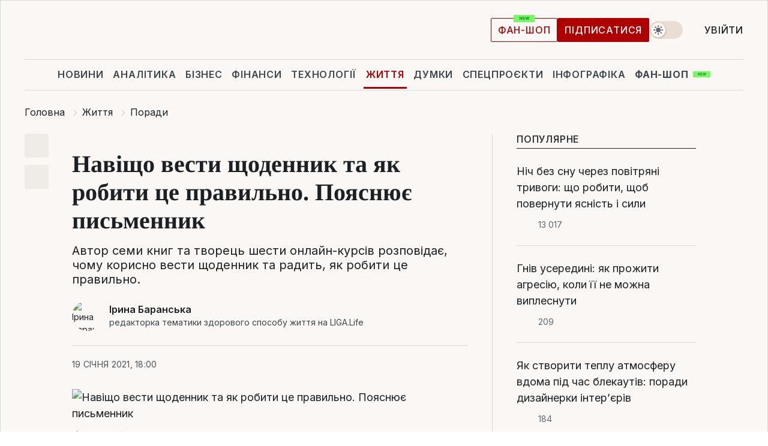

--- FILE ---
content_type: text/html; charset=UTF-8
request_url: https://life.liga.net/porady/article/zachem-vesti-dnevnik-i-kak-eto-delat-pravilno-sovetuet-pisatel
body_size: 34395
content:
<!DOCTYPE html>
<html data-project="life" lang="uk"
      data-theme="light">
<head>
    <meta charset="UTF-8">
    <meta name="description" content="Автор семи книг та творець шести онлайн-курсів розповідає, чому корисно вести щоденник та радить, як робити це правильно." >
<meta name="twitter:card" content="summary_large_image" >
<meta name="twitter:site" content="@LIGA.net" >
<meta name="twitter:title" content="Навіщо вести щоденник та як робити це правильно. Пояснює письменник" >
<meta name="twitter:description" content="Автор семи книг та творець шести онлайн-курсів розповідає, чому корисно вести щоденник та радить, як робити це правильно." >
<meta name="twitter:image" content="https://storage.liga.net/images/general/social/social-4257163-ua.png?v=1768094169" >
<meta property="og:site_name" content="LIGA.net" >
<meta property="og:type" content="article" >
<meta property="og:url" content="https://life.liga.net/porady/article/zachem-vesti-dnevnik-i-kak-eto-delat-pravilno-sovetuet-pisatel" >
<meta property="og:title" content="Навіщо вести щоденник та як робити це правильно. Пояснює письменник" >
<meta property="og:description" content="Автор семи книг та творець шести онлайн-курсів розповідає, чому корисно вести щоденник та радить, як робити це правильно." >
<meta property="og:image" content="https://storage.liga.net/images/general/social/social-4257163-ua.png?v=1768094169" >
<meta property="article:published_time" content="2021-01-19 18:00:00" >
<meta property="article:modified_time" content="2021-01-19 16:24:30" >
<meta property="article:publisher" content="https://www.facebook.com/liga.net" >
<meta property="article:section" content="Поради" >
<meta name="robots" content="index, follow, max-image-preview:large" >
<meta name="keywords" content="" >
<meta name="news_keywords" content="" >
<meta http-equiv="X-UA-Compatible" content="IE=edge" >
<meta name="csrf-token" content="" ><title>Навіщо вести щоденник та як робити це правильно. Пояснює письменник | Новини України | LIGA.net</title><!-- DNS prefetch -->
<link rel='dns-prefetch' href='//securepubads.g.doubleclick.net' crossorigin>
<link rel='dns-prefetch' href='//adservice.google.com' crossorigin>
<link rel='dns-prefetch' href='//staticxx.facebook.com' crossorigin>
<link rel="dns-prefetch" href="//weserv.nl">

<link rel='preconnect' href='https://www.google-analytics.com' crossorigin>
<link rel='preconnect' href="https://google.com.ua" crossorigin>
<link rel='preconnect' href="https://google.com" crossorigin>
<link rel='preconnect' href="https://pagead2.googlesyndication.com" crossorigin>
<link rel='preconnect' href="https://securepubads.g.doubleclick.net" crossorigin>
<link rel='preconnect' href="https://stats.g.doubleclick.net" crossorigin>
<link rel='preconnect' href='https://www.facebook.com' crossorigin>
<link rel='preconnect' href='https://tpc.googlesyndication.com/' crossorigin>


<link rel='preconnect' href="https://ajax.googleapis.com" crossorigin>
<link rel='preconnect' href="https://cdn.ampproject.org" crossorigin>
<link rel='preconnect' href="https://adservice.google.com.ua" crossorigin>
<link rel='preconnect' href="https://www.googletagservices.com" crossorigin>
<link rel='preconnect' href="https://www.googletagmanager.com" crossorigin>
<link rel='preconnect' href="https://csi.gstatic.com" crossorigin>
<link rel='preconnect' href="https://tt.onthe.io" crossorigin>
<link rel='preconnect' href="https://cdn.onthe.io" crossorigin>
<link rel='preconnect' href="https://loadercdn.com/" crossorigin>
<link rel='preconnect' href="https://connect.facebook.net" crossorigin>
<link rel='preconnect' href="https://storage.googleapis.com" crossorigin>
<link rel="preconnect" href="https://images.weserv.nl" crossorigin>
<link rel="preconnect" href="https://wsrv.nl" crossorigin>
<link rel='preconnect' href="https://cdn.liga.net" crossorigin>

<link rel="alternate" type="application/rss+xml" title="LIGA.net. Політика і новини світу" href="https://www.liga.net/ua/news/all/rss.xml">
<link rel="alternate" type="application/rss+xml" title="LIGA.net. Новини бізнесу" href="https://www.liga.net/ua/biz/all/rss.xml">
<link rel="alternate" type="application/rss+xml" title="LIGA.net. Новини телекому та технологій" href="https://www.liga.net/ua/tech/all/rss.xml">
<link rel="alternate" type="application/rss+xml" title="LIGA.net. Life - корисні поради та новини" href="https://www.liga.net/ua/life/all/rss.xml">
<link rel="alternate" type="application/rss+xml" title="LIGA.net. Новини фінансового світу" href="https://www.liga.net/ua/fin/export/all.xml">
<link rel="alternate" type="application/rss+xml" title="LIGA.net. Блоги" href="https://www.liga.net/ua/rss/blog.xml">

<meta name="viewport" content="width=device-width, initial-scale=1.0, maximum-scale=5">
<meta name="color-scheme" content="light dark">
    <style>
        /* Перевіряємо, чи користувач раніше обрав темну тему або його система налаштована на темну тему */
        :root {
            color-scheme: light dark; /* Допомагає уникнути блимання */
        }

        html[data-theme='dark'],
        @media (prefers-color-scheme: dark) {
            body {
                background-color: #1A2024;
                color: #FAF7F4;
            }
            /* Додайте інші критичні стилі для темної теми */
        }
    </style>

<link rel="preload" href="https://cdn.liga.net/assets/fonts/Inter/Inter-Cyrillic.woff2" as="font" crossorigin type="font/woff2">
<link rel="preload" href="https://cdn.liga.net/assets/fonts/Inter/Inter-Latin.woff2" as="font" crossorigin type="font/woff2">
<link rel="preload" href="https://cdn.liga.net/assets/fonts/Tinos/Tinos-Bold-Latin.woff2" as="font" crossorigin type="font/woff2">
<link rel="preload" href="https://cdn.liga.net/assets/fonts/Tinos/Tinos-Bold-Cyrillic.woff2" as="font" crossorigin type="font/woff2">
<script src="/cdn-cgi/scripts/7d0fa10a/cloudflare-static/rocket-loader.min.js" data-cf-settings="0d9b4ad0c22aaf40799858d2-|49"></script><link rel="preload" as="style" href="https://cdn.liga.net/assets/fonts/fonts.css" crossorigin="anonymous" onload="this.rel='stylesheet'"/>
<!--<link rel="stylesheet" href="https://cdn.liga.net/assets/fonts/fonts.css" media="print" onload="this.media='all'">-->

<meta property="fb:app_id" content="112838268763067">
<meta name="format-detection" content="telephone=no">

<link rel="publisher" href="https://plus.google.com/113610967144302019071">
<link rel="chrome-webstore-item" href="https://chrome.google.com/webstore/detail/noochlbenmacmjbccdfffbcloilhoceh">

<link rel="search" type="application/opensearchdescription+xml" title="LIGA.net" href="https://www.liga.net/search-ua.xml">

<!--for PWA-->
<link rel="apple-touch-icon" sizes="180x180" href="https://www.liga.net/design/images/pwa_icons/apple-touch-icon.png">
<link rel="icon" type="image/png" sizes="32x32" href="https://www.liga.net/design/images/pwa_icons/favicon-32x32.png">
<link rel="icon" type="image/png" sizes="16x16" href="https://www.liga.net/design/images/pwa_icons/favicon-16x16.png">
<link rel="manifest" href="https://www.liga.net/design/images/pwa_icons/site.webmanifest">
<link rel="mask-icon" href="https://www.liga.net/design/images/pwa_icons/safari-pinned-tab.svg" color="#e40d24">
<link rel="shortcut icon" href="https://www.liga.net/design/images/pwa_icons/favicon.ico">
<meta name="msapplication-TileColor" content="#e40d24">
<meta name="msapplication-config" content="https://www.liga.net/design/images/pwa_icons/browserconfig.xml">
<meta name="theme-color" content="#e40d24">
<!-- end for PWA-->

<link rel="stylesheet" href="https://cdn.liga.net/assets/css/global.css?v=2026011103" type="text/css">


<link href="https://life.liga.net/porady/article/zachem-vesti-dnevnik-i-kak-eto-delat-pravilno-sovetuet-pisatel" rel="canonical" >
<link href="https://life.liga.net/amp/porady/article/zachem-vesti-dnevnik-i-kak-eto-delat-pravilno-sovetuet-pisatel" rel="amphtml" >
<link href="https://life.liga.net/porady/article/zachem-vesti-dnevnik-i-kak-eto-delat-pravilno-sovetuet-pisatel" hreflang="uk" rel="alternate" >
<link href="https://cdn.liga.net/pages/article/index.css?v=2026011103" media="screen" rel="stylesheet" type="text/css" >
<script src="/cdn-cgi/scripts/7d0fa10a/cloudflare-static/rocket-loader.min.js" data-cf-settings="0d9b4ad0c22aaf40799858d2-|49"></script><link href="https://cdn.liga.net/pages/paywall/index.css?v=2026011103" media="print" rel="stylesheet" type="text/css" onload="this.media='all'" >
<link href="https://wsrv.nl/?output=webp&amp;url=www.liga.net/images/general/2021/01/18/20210118232843-6837.jpg&amp;w=780&amp;fit=cover" media="image/webp" rel="preload" as="image" ><script type="0d9b4ad0c22aaf40799858d2-text/javascript">var page_razdel = '0';
var page_theme_id = '0';
var page_rubric = 'porady';
var page_tags = '0';
var page_id = '4257163';
var page_url = '/porady/article/zachem-vesti-dnevnik-i-kak-eto-delat-pravilno-sovetuet-pisatel';
var page_domain = location.hostname;
var main_domain = 'https://www.liga.net';
var current_domain = 'https://life.liga.net';
var site_project = 'life';
var testUser = location.href.includes('?bannertest=1');
var cdn = 'https://cdn.liga.net';
var isCommercialArticle = '';
var socialProviders = [{"name":"facebook","url":"https:\/\/www.liga.net\/ua\/auth\/facebook","icon":"#fb-modal"},{"name":"google","url":"https:\/\/www.liga.net\/ua\/auth\/google","icon":"#google-modal"}];
</script>
    <script type="0d9b4ad0c22aaf40799858d2-text/javascript">var dataLayer = window.dataLayer || [];
dataLayer.push({"articleID":"4257163","articleTitle":"\u041d\u0430\u0432\u0456\u0449\u043e \u0432\u0435\u0441\u0442\u0438 \u0449\u043e\u0434\u0435\u043d\u043d\u0438\u043a \u0442\u0430 \u044f\u043a \u0440\u043e\u0431\u0438\u0442\u0438 \u0446\u0435 \u043f\u0440\u0430\u0432\u0438\u043b\u044c\u043d\u043e. \u041f\u043e\u044f\u0441\u043d\u044e\u0454 \u043f\u0438\u0441\u044c\u043c\u0435\u043d\u043d\u0438\u043a","articleSection":"","articleRubric":"\u041f\u043e\u0440\u0430\u0434\u0438","articleAuthors":"\u0406\u0440\u0438\u043d\u0430 \u0411\u0430\u0440\u0430\u043d\u0441\u044c\u043a\u0430","articleTranslators":"","articleModifiedTime":"2021-01-19 16:24:30","articlePublishedtime":"2021-01-19 18:00:00","articleTags":"","articleType":"\u0421\u0442\u0430\u0442\u044c\u044f","articleWordCount":104,"has_aigen":0});</script>
    <script type="0d9b4ad0c22aaf40799858d2-text/javascript">(function(w,d,s,l,i){w[l]=w[l]||[];w[l].push({'gtm.start': new Date().getTime(),event:'gtm.js'});var f=d.getElementsByTagName(s)[0], j=d.createElement(s),dl=l!='dataLayer'?'&l='+l:'';j.async=true;j.src='https://www.googletagmanager.com/gtm.js?id='+i+dl;f.parentNode.insertBefore(j,f);})(window,document,'script','dataLayer','GTM-5NJRMLH');</script>

    <script src="/beta/js/libs/cookies.js?v=2026011103" type="0d9b4ad0c22aaf40799858d2-text/javascript"></script>
    <script type="0d9b4ad0c22aaf40799858d2-text/javascript">
        const botPattern = "(googlebot\/|bot|Googlebot-Mobile|Googlebot-Image|Google favicon|Mediapartners-Google|bingbot|slurp|java|wget|curl|Lighthouse)";
        const re = new RegExp(botPattern, 'i');
        const userAgent = navigator.userAgent;

        let realAgent = true;

        if (re.test(userAgent)) {
            let realAgent = false;
        }

        if (typeof lang === "undefined") {
            var lang = document.getElementsByTagName('html')[0].getAttribute('lang');
        }

        if (typeof locale === "undefined") {
            var locale = 'uk_UA';
        }
        const api = Cookies.withAttributes({path: '/', domain: 'liga.net', secure: true})

        var is_login = Cookies.get('is_login'),
            is_subscribe = isSubscribe = Cookies.get('is_subscribe'),
            is_show_ad = isShowAd = Cookies.get('isShowAd')

        const isHideAdvert = function () {
            var hideAdvert = is_show_ad === 'false' && is_login === 'true' || typeof realAgent !== 'undefined' && realAgent == false;

            if (isCommercialArticle === 'true') {
                hideAdvert = true;
            }

            return hideAdvert;
        }
        var user_id = (Cookies.get("user_id") === "" || Cookies.get("user_id") === undefined) ? 0 : Cookies.get("user_id");
        var user_email = Cookies.get("email");
    </script>

    <style>
        #catfish-wrapper {
            position: fixed;
            left: 0;
            right: 0;
            display: none;
            padding: 10px 0;
            background: rgba(0, 0, 0, .6);
            z-index: 899999;
            bottom: 0 !important
        }

        @media (max-width: 766px) {
            #catfish-wrapper {
                bottom: 60px;
                padding: 0;
            }
        }

        #catfish-wrapper div {
            width: 100% !important;
            text-align: center !important
        }

        #catfish-close-btn {
            margin: 0;
            display: none;
            width: 28px !important;
            position: absolute;
            top: 0;
            right: 0;
            height: 28px;
            background-image: url('[data-uri]');
            background-size: 100%;
            background-color: rgba(255, 255, 255, 0.95);
            cursor: pointer;
            z-index: 110000
        }

        #catfish-close-btn.visible {
            display: block;
        }

        #div-gpt-ad-BRANDING {
            display: flex;
        }

        #div-gpt-ad-BRANDING iframe {

        }

        @media (min-width: 1200px) {

            #div-gpt-ad-BRANDING iframe {
                position: fixed;
                left: 0;
                right: 0;
                top: 0;
                bottom: 0;
                width: 100%;
                height: 100vh;
                z-index: 0;
            }
        }
    </style>
</head>
<body data-page="news-porady-view">
<noscript><iframe src='https://www.googletagmanager.com/ns.html?id=GTM-5NJRMLH' height='0' width='0' style='display:none;visibility:hidden'></iframe></noscript>

<div data-client-type="all" data-ad-slot="liganet_TOP_branding" data-template="none"></div>

<div class="container is-border">
    
<div class="support-cta">
    <div class="support-cta__text">Відповідальна якісна журналістика</div>
    <a href="https://www.liga.net/ua/donation" class="button button-sm support-cta__btn">Підписатися</a>
</div>

<header class="header">
    <div class="header__top">
        <a href="https://www.liga.net/ua" class="header__logo" aria-label="logo">
            <svg class="header__logo-icon" width="212" height="54">
                <use xlink:href="#logo"></use>
            </svg>
            <span class="sr-only">liga.net</span>
        </a>

        <div class="header__actions">
            <!--    <a href="#" class="weather-widget header__weather">-->
<!--          <span class="weather-widget__temperature">-->
<!--              <svg class="weather-widget__temperature-icon">-->
<!--                <use xlink:href="#weather"></use>-->
<!--              </svg>-->
<!--              -7°С-->
<!--          </span>-->
<!--        <span class="weather-widget__city">Івано-Франківськ</span>-->
<!--    </a>-->

            <label class="theme-switcher">
                <input type="checkbox" class="theme-switcher__input" />
                <span class="theme-switcher__control"></span>

                <span class="sr-only">theme</span>
            </label>

            
            <a href="https://shop.liga.net" target="_blank" class="button button-outline button-sm fan-btn hide-md" rel="nofollow">фан-шоп</a>

                            <a href="https://www.liga.net/ua/donation" class="button button-sm header__button header__button--last">Підписатися</a>
            
                            <div class="dropdown-widget__current js-show-auth">
                    <svg class="dropdown-widget__icon" width="14" height="15">
                        <use xlink:href="#user"></use>
                    </svg>
                    Увійти                </div>
            
            <button class="header__menu-btn js-toggle-menu">
                <svg width="14" height="14">
                    <use xlink:href="#menu-bar"></use>
                </svg>
                <span class="sr-only">Burger menu</span>
            </button>
        </div>
    </div>
</header>
<div class="header__bottom">
    <div class="search-widget header__search-for-menu">
        <form id="search_popup_menu" action="https://www.liga.net/ua/search/result" method="POST" class="search-widget__form">
            <input name="q" type="search" minlength="3" autocomplete="off" required placeholder="Пошук по сайту" class="search-widget__input">
            <button class="search-widget__send" type="submit" aria-label="Пошук">
                <svg>
                    <use xlink:href="#search-big"></use>
                </svg>
                <span class="sr-only">search-icon</span>
            </button>
        </form>
    </div>
    <a href="https://www.liga.net/ua" class="header__home hide-sm" aria-label="home">
        <svg class="header__home-icon">
            <use xlink:href="#home"></use>
        </svg>

        <span class="sr-only">home-icon</span>
    </a>
    <nav class="header-menu header__menu">

        <ul class="header-menu__list" id="menu">
            <li class="header-menu__item">
                <a href="https://news.liga.net/ua" class="header-menu__link">Новини</a>
            </li>
            <li class="header-menu__item">
                <a href="https://www.liga.net/ua/analytics" class="header-menu__link">Аналітика</a>
            </li>
            <li class="header-menu__item">
                <a href="https://biz.liga.net/ua" class="header-menu__link">Бізнес</a>
            </li>
            <li class="header-menu__item">
                <a href="https://finance.liga.net/ua" class="header-menu__link">Фінанси</a>
            </li>
            <li class="header-menu__item">
                <a href="https://tech.liga.net/ua" class="header-menu__link">Технології</a>
            </li>
            <li class="header-menu__item active">
                <a href="https://life.liga.net" class="header-menu__link">Життя</a>
            </li>
            <li class="header-menu__item">
                <a href="https://www.liga.net/ua/opinion" class="header-menu__link">Думки</a>
            </li>
            <li class="header-menu__item">
                <a href="https://www.liga.net/ua/projects" class="header-menu__link">Спецпроєкти</a>
            </li>
            <li class="header-menu__item">
                <a href="https://www.liga.net/ua/infographic-of-the-day" class="header-menu__link">Інфографіка</a>
            </li>
            <li class="header-menu__item order">
                <a href="https://shop.liga.net" target="_blank" class="header-menu__link" rel="nofollow">
                    <b>фан-шоп</b>
                    <svg class="visible" width="29" height="10" viewBox="0 0 29 10" fill="none" xmlns="http://www.w3.org/2000/svg">
                        <rect width="29" height="9.94286" rx="0.951976" fill="#73FA5E"/>
                        <path d="M11.7062 2.51492V6.66016H10.9492L9.14577 4.05117H9.11541V6.66016H8.239V2.51492H9.00814L10.7974 5.12188H10.8338V2.51492H11.7062ZM12.7153 6.66016V2.51492H15.5085V3.2375H13.5917V4.22523H15.3647V4.94782H13.5917V5.93757H15.5165V6.66016H12.7153ZM17.4233 6.66016L16.2372 2.51492H17.1946L17.8807 5.39513H17.9151L18.6721 2.51492H19.4919L20.2468 5.4012H20.2833L20.9694 2.51492H21.9268L20.7407 6.66016H19.8866L19.0972 3.94996H19.0648L18.2774 6.66016H17.4233Z" fill="#187D31"/>
                    </svg>
                </a>
            </li>
                            <li class="header-menu__item">
                    <a href="https://www.liga.net/promocode/ua" class="header-menu__link">Промокоди</a>
                </li>
                <li class="header-menu__item">
                    <a href="https://file.liga.net/ua" class="header-menu__link">Досьє</a>
                </li>
                <li class="header-menu__item">
                    <a href="https://blog.liga.net" class="header-menu__link">Блоги</a>
                </li>
                <li class="header-menu__item">
                    <a href="https://www.liga.net/igaming//ua" class="header-menu__link">iGaming</a>
                </li>
                <li class="header-menu__item">
                    <a href="https://radnyky.liga.net/" class="header-menu__link">LIGA. Радників</a>
                </li>
                    </ul>
        <span class="header-menu__button" style="display: none;">...</span>
        <ul class="dropdown-widget header-menu__dropdown"></ul>
    </nav>

    <button type="button" class="header__search-btn js-toggle-search hide-sm" aria-label="Пошук">
        <svg>
            <use xlink:href="#search-big"></use>
        </svg>
        <span class="sr-only">searc-big-icon</span>
    </button>
</div>

<div class="search-widget header__search">
    <form id="search_popup" action="https://www.liga.net/ua/search/result" method="POST" class="search-widget__form">
        <input name="q" type="search" minlength="3" autocomplete="off" required placeholder="Пошук по сайту" class="search-widget__input">
        <button class="search-widget__send" type="submit" aria-label="Пошук">
            <svg>
                <use xlink:href="#search-big"></use>
            </svg>
            <span class="sr-only">search-big-icon-popup</span>
        </button>
    </form>
</div>


    
    
    <script type="application/ld+json">{"@context":"https:\/\/schema.org","@graph":[{"headline":"\u041d\u0430\u0432\u0456\u0449\u043e \u0432\u0435\u0441\u0442\u0438 \u0449\u043e\u0434\u0435\u043d\u043d\u0438\u043a \u0442\u0430 \u044f\u043a \u0440\u043e\u0431\u0438\u0442\u0438 \u0446\u0435 \u043f\u0440\u0430\u0432\u0438\u043b\u044c\u043d\u043e. \u041f\u043e\u044f\u0441\u043d\u044e\u0454 \u043f\u0438\u0441\u044c\u043c\u0435\u043d\u043d\u0438\u043a","description":"\u0410\u0432\u0442\u043e\u0440 \u0441\u0435\u043c\u0438 \u043a\u043d\u0438\u0433 \u0442\u0430 \u0442\u0432\u043e\u0440\u0435\u0446\u044c \u0448\u0435\u0441\u0442\u0438 \u043e\u043d\u043b\u0430\u0439\u043d-\u043a\u0443\u0440\u0441\u0456\u0432 \u0440\u043e\u0437\u043f\u043e\u0432\u0456\u0434\u0430\u0454, \u0447\u043e\u043c\u0443 \u043a\u043e\u0440\u0438\u0441\u043d\u043e \u0432\u0435\u0441\u0442\u0438 \u0449\u043e\u0434\u0435\u043d\u043d\u0438\u043a \u0442\u0430 \u0440\u0430\u0434\u0438\u0442\u044c, \u044f\u043a \u0440\u043e\u0431\u0438\u0442\u0438 \u0446\u0435 \u043f\u0440\u0430\u0432\u0438\u043b\u044c\u043d\u043e.","name":"","url":"https:\/\/life.liga.net\/porady\/article\/zachem-vesti-dnevnik-i-kak-eto-delat-pravilno-sovetuet-pisatel","mainEntityOfPage":"https:\/\/life.liga.net\/porady\/article\/zachem-vesti-dnevnik-i-kak-eto-delat-pravilno-sovetuet-pisatel","datePublished":"2021-01-19T18:00:00+02:00","dateModified":"2021-01-19T16:24:30+02:00","publisher":{"name":"LIGA.net","logo":{"url":"https:\/\/www.liga.net\/public\/design\/images\/liga-sponsor.jpg","width":126,"height":34,"@type":"ImageObject","@context":"https:\/\/schema.org\/"},"@type":"Organization","@context":"https:\/\/schema.org\/"},"image":{"representativeOfPage":"true","url":"https:\/\/www.liga.net\/images\/general\/2021\/01\/18\/20210118232843-6837.jpg?v=1611008548","@type":"ImageObject","@context":"https:\/\/schema.org\/"},"articleSection":"\u041f\u043e\u0440\u0430\u0434\u0438","articleBody":"\u0414\u0430\u0440\u0456\u0439 \u0424\u043e\u0440\u0443 \u2013 \u0430\u0432\u0442\u043e\u0440 \u0441\u0435\u043c\u0438 \u043a\u043d\u0438\u0433 \u0442\u0430 \u0442\u0432\u043e\u0440\u0435\u0446\u044c \u0448\u0435\u0441\u0442\u0438 \u043e\u043d\u043b\u0430\u0439\u043d-\u043a\u0443\u0440\u0441\u0456\u0432. \u0412\u0456\u043d \u043f\u0438\u0448\u0435 \u043f\u0440\u043e \u043f\u0440\u043e\u0434\u0443\u043a\u0442\u0438\u0432\u043d\u0456\u0441\u0442\u044c \u043f\u0440\u0430\u0446\u0456, \u0437\u0432\u0438\u0447\u043a\u0438, \u0443\u0445\u0432\u0430\u043b\u0435\u043d\u043d\u044f \u0440\u0456\u0448\u0435\u043d\u044c \u0442\u0430 \u043f\u0440\u043e\u0446\u0432\u0456\u0442\u0430\u043d\u043d\u044f. \u0419\u043e\u0433\u043e \u0456\u0434\u0435\u0457 \u0442\u0430 \u0440\u043e\u0431\u043e\u0442\u0438\u00a0\u043f\u0440\u0435\u0437\u0435\u043d\u0442\u043e\u0432\u0430\u043d\u0456 \u0432 TIME, NBC, Fast Company, Inc., Observer \u0442\u0430 \u0431\u0430\u0433\u0430\u0442\u044c\u043e\u0445 \u0456\u043d\u0448\u0438\u0445 \u0432\u0438\u0434\u0430\u043d\u043d\u044f\u0445.\u0423 \u0441\u0442\u0430\u0442\u0442\u0456 \u043d\u0430 \u0441\u0432\u043e\u0454\u043c\u0443 \u0431\u043b\u043e\u0437\u0456 \u0414\u0430\u0440\u0456\u0439 \u0440\u043e\u0437\u043f\u043e\u0432\u0456\u0434\u0430\u0454, \u0447\u043e\u043c\u0443 \u043a\u043e\u0440\u0438\u0441\u043d\u043e \u0432\u0435\u0441\u0442\u0438 \u0449\u043e\u0434\u0435\u043d\u043d\u0438\u043a \u0442\u0430 \u0440\u043e\u0437\u0434\u0430\u0454 \u043f\u043e\u0440\u0430\u0434\u0438, \u044f\u043a \u0440\u043e\u0431\u0438\u0442\u0438 \u0446\u0435 \u043f\u0440\u0430\u0432\u0438\u043b\u044c\u043d\u043e.\u041f\u0440\u043e\u0442\u044f\u0433\u043e\u043c \u0431\u0430\u0433\u0430\u0442\u044c\u043e\u0445 \u0440\u043e\u043a\u0456\u0432 \u043b\u044e\u0434\u0438 \u0432\u0438\u043a\u043e\u0440\u0438\u0441\u0442\u043e\u0432\u0443\u044e\u0442\u044c \u0436\u0443\u0440\u043d\u0430\u043b \u044f\u043a \u0441\u043f\u043e\u0441\u0456\u0431 \u0437\u043d\u044f\u0442\u0438 \u0441\u0442\u0440\u0435\u0441. \u041f\u043e\u0433\u043b\u0438\u0431\u043b\u0435\u043d\u0435 \u0434\u043e\u0441\u043b\u0456\u0434\u0436\u0435\u043d\u043d\u044f \u0414\u0436\u043e\u0448\u0443\u0430 \u0421\u043c\u0456\u0442\u0430, \u043f\u0440\u043e\u0444\u0435\u0441\u043e\u0440\u0430 \u0423\u043d\u0456\u0432\u0435\u0440\u0441\u0438\u0442\u0435\u0442\u0443 \u0448\u0442\u0430\u0442\u0443 \u041f\u0435\u043d\u0441\u0456\u043b\u044c\u0432\u0430\u043d\u0456\u044f, \u043f\u043e\u043a\u0430\u0437\u0430\u043b\u043e, \u0449\u043e \u043f\u0438\u0441\u044c\u043c\u043e\u0432\u0456 \u0435\u043c\u043e\u0446\u0456\u0439\u043d\u0456 \u0432\u0438\u0440\u0430\u0437\u0438 \u043c\u043e\u0436\u0443\u0442\u044c \u0437\u043d\u0430\u0447\u043d\u043e \u043f\u043e\u043a\u0440\u0430\u0449\u0438\u0442\u0438 \u0444\u0456\u0437\u0438\u0447\u043d\u0435 \u0437\u0434\u043e\u0440\u043e\u0432\u2019\u044f, \u043f\u0441\u0438\u0445\u043e\u043b\u043e\u0433\u0456\u0447\u043d\u0435 \u0441\u0430\u043c\u043e\u043f\u043e\u0447\u0443\u0442\u0442\u044f, \u0444\u0456\u0437\u0456\u043e\u043b\u043e\u0433\u0456\u0447\u043d\u0435 \u0444\u0443\u043d\u043a\u0446\u0456\u043e\u043d\u0443\u0432\u0430\u043d\u043d\u044f \u0442\u0430 \u0437\u0430\u0433\u0430\u043b\u044c\u043d\u0435 \u0444\u0443\u043d\u043a\u0446\u0456\u043e\u043d\u0443\u0432\u0430\u043d\u043d\u044f \u0437\u0434\u043e\u0440\u043e\u0432\u043e\u0457 \u043b\u044e\u0434\u0438\u043d\u0438.\u0412\u0435\u0434\u0435\u043d\u043d\u044f \u0449\u043e\u0434\u0435\u043d\u043d\u0438\u043a\u0430 \u043d\u0435 \u0442\u0456\u043b\u044c\u043a\u0438 \u043f\u043e\u043a\u0440\u0430\u0449\u0443\u0454 \u0437\u0430\u0433\u0430\u043b\u044c\u043d\u0435 \u0449\u0430\u0441\u0442\u044f, \u0430\u043b\u0435 \u0442\u0430\u043a\u043e\u0436 \u043f\u043e\u0437\u0438\u0442\u0438\u0432\u043d\u043e \u0432\u043f\u043b\u0438\u0432\u0430\u0454 \u043d\u0430 \u043a\u0430\u0440\u2019\u0454\u0440\u0443, \u0443\u0445\u0432\u0430\u043b\u0435\u043d\u043d\u044f \u0440\u0456\u0448\u0435\u043d\u044c \u0442\u0430 \u043a\u0440\u0438\u0442\u0438\u0447\u043d\u0435 \u043c\u0438\u0441\u043b\u0435\u043d\u043d\u044f.\u041c\u0430\u0439\u0442\u0435 \u0447\u0456\u0442\u043a\u0443 \u043c\u0435\u0442\u0443\u0425\u0442\u043e\u0441\u044c \u043f\u0438\u0448\u0435 \u0434\u043b\u044f \u0440\u043e\u0437\u0432\u0430\u0433\u0438, \u0445\u0442\u043e\u0441\u044c \u0430\u043d\u0430\u043b\u0456\u0437\u0443\u0454 \u0441\u0432\u043e\u0457 \u0440\u0456\u0448\u0435\u043d\u043d\u044f. \u0414\u0430\u0440\u0456\u0439 \u0432\u0435\u0434\u0435 \u0436\u0443\u0440\u043d\u0430\u043b \u0434\u043b\u044f \u0441\u0430\u043c\u043e\u0432\u0434\u043e\u0441\u043a\u043e\u043d\u0430\u043b\u0435\u043d\u043d\u044f. \u0426\u0435 \u0456\u043d\u0441\u0442\u0440\u0443\u043c\u0435\u043d\u0442 \u043a\u0440\u0430\u0449\u043e\u0433\u043e \u043f\u0456\u0437\u043d\u0430\u043d\u043d\u044f \u0441\u0435\u0431\u0435, \u0437\u0432\u2019\u044f\u0437\u043a\u0443 \u0437\u0456 \u0441\u0432\u043e\u0457\u043c\u0438 \u0434\u0443\u043c\u043a\u0430\u043c\u0438 \u0442\u0430 \u0443\u043f\u0440\u0430\u0432\u043b\u0456\u043d\u043d\u044f \u0437\u0432\u0438\u0447\u043a\u0430\u043c\u0438. \u0412\u0438 \u043c\u043e\u0436\u0435\u0442\u0435 \u043f\u0435\u0440\u0435\u0442\u0432\u043e\u0440\u0438\u0442\u0438 \u0432\u0435\u0434\u0435\u043d\u043d\u044f \u0436\u0443\u0440\u043d\u0430\u043b\u0443 \u043d\u0430 \u0445\u043e\u0440\u043e\u0448\u0443 \u0437\u0432\u0438\u0447\u043a\u0443 \u043b\u0438\u0448\u0435 \u0432 \u0442\u043e\u043c\u0443 \u0440\u0430\u0437\u0456, \u044f\u043a\u0449\u043e \u0443 \u0432\u0430\u0441 \u0454 \u0447\u0456\u0442\u043a\u0430 \u043c\u0435\u0442\u0430. \u0414\u043b\u044f \u0447\u043e\u0433\u043e \u0441\u0430\u043c\u0435 \u0432\u0438 \u0445\u043e\u0447\u0435\u0442\u0435 \u0432\u0435\u0441\u0442\u0438 \u0449\u043e\u0434\u0435\u043d\u043d\u0438\u043a ? \u0412\u0456\u0434\u043f\u043e\u0432\u0456\u0434\u044c \u043d\u0430 \u0437\u0430\u043f\u0438\u0442\u0430\u043d\u043d\u044f \u043f\u043e\u0432\u0438\u043d\u043d\u0430 \u0441\u0442\u0430\u0442\u0438 \u043f\u0435\u0440\u0448\u0438\u043c \u043a\u0440\u043e\u043a\u043e\u043c \u043d\u0430 \u0446\u044c\u043e\u043c\u0443 \u0446\u0456\u043a\u0430\u0432\u043e\u043c\u0443 \u0448\u043b\u044f\u0445\u0443.\u041f\u0440\u043e\u0441\u0442\u043e \u043f\u043e\u0447\u043d\u0456\u0442\u044c\u0412\u0438 \u043c\u043e\u0433\u043b\u0438 \u0431\u0430\u0447\u0438\u0442\u0438 \u0441\u0442\u0438\u043b\u044c\u043d\u0456 \u0442\u0430 \u043a\u0440\u0430\u0441\u0438\u0432\u0456 \u0449\u043e\u0434\u0435\u043d\u043d\u0438\u043a\u0438 \u0443 Pinterest \u0430\u0431\u043e \u0432 Instagram, \u0430\u043b\u0435 \u0446\u0435 \u043d\u0435 \u043e\u0437\u043d\u0430\u0447\u0430\u0454, \u0449\u043e \u0432\u0430\u0448 \u043f\u043e\u0432\u0438\u043d\u0435\u043d \u0431\u0443\u0442\u0438 \u0441\u0445\u043e\u0436\u0438\u043c \u043d\u0430 \u043d\u0438\u0445. \u041d\u0435\u043c\u0430\u0454 \u0437\u043d\u0430\u0447\u0435\u043d\u043d\u044f, \u0443 \u044f\u043a\u043e\u043c\u0443 \u0432\u0438\u0433\u043b\u044f\u0434\u0456 \u0432\u0438 \u0432\u0435\u0434\u0435\u0442\u0435 \u0437\u0430\u043f\u0438\u0441\u0438 \u2013 \u043a\u0456\u043b\u044c\u043a\u043e\u043c\u0430 \u043a\u043e\u0440\u043e\u0442\u043a\u0438\u043c\u0438 \u0456\u0441\u0442\u043e\u0440\u0456\u044f\u043c\u0438, \u0436\u0443\u0440\u043d\u0430\u043b\u0430\u043c\u0438 \u0430\u043a\u0442\u0438\u0432\u043d\u043e\u0441\u0442\u0435\u0439, \u043f\u043b\u0430\u043d\u0430\u043c\u0438 \u0440\u0456\u0448\u0435\u043d\u044c, \u0442\u0432\u043e\u0440\u0430\u043c\u0438 \u0442\u043e\u0449\u043e. \u0412\u0430\u0436\u043b\u0438\u0432\u043e \u0442\u0435, \u0449\u043e \u0432\u0438 \u0440\u0435\u0433\u0443\u043b\u044f\u0440\u043d\u043e \u0437\u0430\u043f\u0438\u0441\u0443\u0454\u0442\u0435 \u0441\u0432\u043e\u0457 \u0434\u0443\u043c\u043a\u0438, \u0456\u0434\u0435\u0457 \u0442\u0430 \u043f\u043e\u0447\u0443\u0442\u0442\u044f.\u0412\u0438\u0433\u043b\u044f\u0434 \u0442\u0430 \u0444\u043e\u0440\u043c\u0430 \u043d\u0435 \u043c\u0430\u044e\u0442\u044c \u0437\u043d\u0430\u0447\u0435\u043d\u043d\u044f. \u0413\u043e\u043b\u043e\u0432\u043d\u0435 \u2013 \u0437\u043c\u0456\u0441\u0442!\u0411\u0443\u0434\u044c\u0442\u0435 \u0449\u0438\u0440\u0438\u043c\u0438 \u0443 \u0441\u0432\u043e\u0457\u0445 \u0437\u0430\u043f\u0438\u0441\u0430\u0445\u0412\u0438 \u043d\u0435 \u043d\u0430\u043c\u0430\u0433\u0430\u0454\u0442\u0435\u0441\u044f \u043a\u043e\u0433\u043e\u0441\u044c \u0432\u0440\u0430\u0437\u0438\u0442\u0438 \u0441\u0432\u043e\u0457\u043c \u0449\u043e\u0434\u0435\u043d\u043d\u0438\u043a\u043e\u043c. \u041d\u0435\u043c\u0430\u0454 \u043f\u043e\u0442\u0440\u0435\u0431\u0438 \u0449\u043e\u0441\u044c \u043f\u0440\u0438\u043a\u0440\u0430\u0448\u0430\u0442\u0438. \u0422\u0443\u0442 \u0447\u0438 \u043d\u0435 \u0454\u0434\u0438\u043d\u0435 \u043c\u0456\u0441\u0446\u0435, \u0434\u0435 \u0432\u0438 \u043c\u043e\u0436\u0435\u0442\u0435 \u0431\u0443\u0442\u0438 \u0447\u0435\u0441\u043d\u0438\u043c\u0438 \u0449\u043e\u0434\u043e \u0441\u0435\u0431\u0435, \u043d\u0435 \u0437\u0432\u0435\u0440\u0442\u0430\u044e\u0447\u0438 \u0443\u0432\u0430\u0433\u0438 \u043d\u0430 \u0434\u0443\u043c\u043a\u0438 \u0456\u043d\u0448\u0438\u0445 \u043b\u044e\u0434\u0435\u0439.\u041f\u043e\u0447\u043d\u0456\u0442\u044c \u0437 \u043c\u0430\u043b\u043e\u0433\u043e \u0442\u0430 \u043f\u0440\u043e\u0441\u0442\u043e\u0433\u043e\u041d\u0430 \u0434\u0443\u043c\u043a\u0443 \u0414\u0430\u0440\u0456\u043e \u0431\u0456\u043b\u044c\u0448\u0456\u0441\u0442\u044c \u043f\u043e\u0440\u0430\u0434 \u0449\u043e\u0434\u043e \u0432\u0435\u0434\u0435\u043d\u043d\u044f \u0449\u043e\u0434\u0435\u043d\u043d\u0438\u043a\u0430 \u043b\u0438\u0448\u0435 \u0443\u0441\u043a\u043b\u0430\u0434\u043d\u044e\u044e\u0442\u044c \u043f\u0440\u0430\u043a\u0442\u0438\u043a\u0443. \u0426\u0435 \u0442\u0430\u043a\u043e\u0436 \u0437\u0432\u0438\u0447\u043a\u0430, \u0442\u043e\u0436 \u043a\u0440\u0430\u0449\u0435 \u043f\u043e\u0447\u0438\u043d\u0430\u0442\u0438 \u0437 \u043c\u0430\u043b\u043e\u0433\u043e. \u042f\u043a\u0449\u043e \u0432\u0438 \u043a\u0430\u0436\u0435\u0442\u0435 \u0441\u043e\u0431\u0456 \u043f\u0438\u0441\u0430\u0442\u0438 500 \u0441\u043b\u0456\u0432 \u043d\u0430 \u0434\u0435\u043d\u044c \u2013 \u0446\u0435 \u043d\u0435\u043f\u043e\u0442\u0440\u0456\u0431\u043d\u0438\u0439 \u0442\u0438\u0441\u043a. \u041f\u0440\u043e\u0441\u0442\u043e \u043f\u0438\u0448\u0456\u0442\u044c \u0434\u0432\u0456 \u0445\u0432\u0438\u043b\u0438\u043d\u0438 \u0430\u0431\u043e \u0434\u0435\u0441\u044f\u0442\u044c \u0445\u0432\u0438\u043b\u0438\u043d \u043f\u0440\u043e \u0432\u0441\u0435, \u0449\u043e \u0432\u0430\u043c \u0441\u043f\u0430\u0434\u0435 \u043d\u0430 \u0434\u0443\u043c\u043a\u0443, \u0439 \u043f\u0440\u043e\u0434\u043e\u0432\u0436\u0443\u0439\u0442\u0435 \u0446\u0435 \u0440\u043e\u0431\u0438\u0442\u0438, \u043f\u043e\u043a\u0438 \u0431\u0430\u0436\u0430\u043d\u043d\u044f \u043d\u0435 \u0437\u043d\u0438\u043a\u043d\u0435.\u0417\u0430\u043f\u0438\u0441\u0438 \u0442\u0430\u043a\u043e\u0436 \u043c\u043e\u0436\u0443\u0442\u044c \u0431\u0443\u0442\u0438 \u0434\u043e\u0432\u0433\u0438\u043c\u0438\u041f\u0456\u0441\u043b\u044f \u0442\u043e\u0433\u043e, \u044f\u043a \u0432\u0438 \u043f\u043e\u0447\u0430\u043b\u0438 \u0432\u0435\u0441\u0442\u0438 \u0449\u043e\u0434\u0435\u043d\u043d\u0438\u043a, \u0430\u0431\u0441\u043e\u043b\u044e\u0442\u043d\u043e \u043d\u043e\u0440\u043c\u0430\u043b\u044c\u043d\u043e \u043d\u043e\u0442\u0443\u0432\u0430\u0442\u0438 \u0431\u0456\u043b\u044c\u0448\u0435. \u0426\u0435 \u043c\u043e\u0436\u0435 \u043c\u0430\u0442\u0438 \u0442\u0435\u0440\u0430\u043f\u0435\u0432\u0442\u0438\u0447\u043d\u0438\u0439 \u0435\u0444\u0435\u043a\u0442. \u0420\u0456\u0447 \u0443 \u0442\u043e\u043c\u0443, \u0449\u043e \u0432\u0438 \u043c\u043e\u0436\u0435\u0442\u0435 \u0440\u043e\u0431\u0438\u0442\u0438 \u0432\u0441\u0435, \u0449\u043e \u0432\u0430\u043c \u0437\u0434\u0430\u0454\u0442\u044c\u0441\u044f \u043a\u043e\u0440\u0438\u0441\u043d\u0438\u043c. \u0425\u043e\u0447\u0435\u0442\u0435 \u043d\u0430\u043f\u0438\u0441\u0430\u0442\u0438 \u043a\u0456\u043b\u044c\u043a\u0430 \u0440\u0435\u0447\u0435\u043d\u044c? \u0417\u0440\u043e\u0431\u0456\u0442\u044c \u0446\u0435. \u0412\u0430\u043c \u0445\u043e\u0447\u0435\u0442\u044c\u0441\u044f \u043f\u0438\u0441\u0430\u0442\u0438 \u0431\u0456\u043b\u044c\u0448\u0435? \u041d\u0435 \u0441\u0442\u0440\u0438\u043c\u0443\u0439\u0442\u0435 \u0431\u0430\u0436\u0430\u043d\u043d\u044f.\u0417\u0440\u043e\u0431\u0456\u0442\u044c \u0439\u043e\u0433\u043e \u0437\u0430\u0432\u0436\u0434\u0438 \u0434\u043e\u0441\u0442\u0443\u043f\u043d\u0438\u043c\u0406\u0434\u0435\u0457 \u0442\u0430 \u043d\u0430\u0442\u0445\u043d\u0435\u043d\u043d\u044f \u0456\u043d\u043e\u0434\u0456 \u043c\u043e\u0436\u0443\u0442\u044c \u043d\u0430\u0432\u0456\u0434\u0430\u0442\u0438\u0441\u044f \u0434\u043e \u043d\u0430\u0441 \u0443 \u043d\u0435\u0437\u0432\u0438\u0447\u043d\u0456 \u0447\u0430\u0441 \u0442\u0430 \u043c\u0456\u0441\u0446\u0456: \u0443 \u0447\u0435\u0440\u0437\u0456 \u0432 \u043c\u0430\u0433\u0430\u0437\u0438\u043d\u0456, \u043d\u0430 \u0430\u0432\u0442\u043e\u0432\u043e\u043a\u0437\u0430\u043b\u0456, \u043f\u043e\u0441\u0435\u0440\u0435\u0434 \u043d\u043e\u0447\u0456 \u0442\u043e\u0449\u043e. \u0412\u0435\u0434\u0435\u043d\u043d\u044f \u0449\u043e\u0434\u0435\u043d\u043d\u0438\u043a\u0430 \u0441\u0442\u0430\u0454 \u043f\u0440\u043e\u0441\u0442\u0456\u0448\u0438\u043c, \u043a\u043e\u043b\u0438 \u0432\u0456\u043d \u0437\u043d\u0430\u0445\u043e\u0434\u0438\u0442\u044c\u0441\u044f \u043d\u0430 \u0432\u0456\u0434\u0441\u0442\u0430\u043d\u0456 \u043f\u0440\u043e\u0441\u0442\u044f\u0433\u043d\u0443\u0442\u043e\u0457 \u0440\u0443\u043a\u0438. \u0412\u0438 \u0436 \u043d\u0435 \u0445\u043e\u0447\u0435\u0442\u0435 \u043f\u0440\u043e\u043f\u0443\u0441\u0442\u0438\u0442\u0438 \u0445\u043e\u0440\u043e\u0448\u0443 \u0456\u0434\u0435\u044e, \u043a\u043e\u043b\u0438 \u0432\u043e\u043d\u0430 \u0437\u2019\u044f\u0432\u043b\u044f\u0454\u0442\u044c\u0441\u044f?\u00a0\u0414\u043e\u0434\u0430\u0439\u0442\u0435 \u0442\u0432\u043e\u0440\u0447\u043e\u0441\u0442\u0456\u0412\u0430\u0448 \u0449\u043e\u0434\u0435\u043d\u043d\u0438\u043a \u043d\u0435 \u043e\u0431\u043e\u0432\u2019\u044f\u0437\u043a\u043e\u0432\u043e \u043c\u0430\u0454 \u0431\u0443\u0442\u0438 \u043b\u0438\u0448\u0435 \u0441\u043b\u043e\u0432\u0430\u043c\u0438. \u041d\u0435 \u0441\u043e\u0440\u043e\u043c\u0442\u0435\u0441\u044f \u0432\u0435\u0441\u0442\u0438 \u0439\u043e\u0433\u043e \u0443 \u0432\u0456\u043b\u044c\u043d\u0456\u0439 \u0444\u043e\u0440\u043c\u0456: \u043c\u0430\u043b\u044e\u0439\u0442\u0435, \u043d\u0430\u043a\u0440\u0435\u0441\u043b\u0456\u0442\u044c \u0441\u0445\u0435\u043c\u0438, \u043d\u0430\u043a\u043b\u0435\u0439\u0442\u0435 \u0444\u043e\u0442\u043e \u0442\u0430 \u0440\u043e\u0431\u0456\u0442\u044c \u043a\u043e\u043b\u0430\u0436\u0456 \u2013 \u0432\u0441\u0435 \u0437\u0430\u043b\u0435\u0436\u0438\u0442\u044c \u0432\u0456\u0434 \u0432\u0430\u0448\u043e\u0457 \u0444\u0430\u043d\u0442\u0430\u0437\u0456\u0457, \u0430\u0434\u0436\u0435 \u0456\u043d\u043e\u0434\u0456 \u0441\u043b\u0456\u0432 \u0431\u0443\u0432\u0430\u0454 \u0437\u0430\u043c\u0430\u043b\u043e.\u041d\u0435 \u043f\u0435\u0440\u0435\u0442\u0432\u043e\u0440\u044e\u0439\u0442\u0435 \u0446\u0435 \u043d\u0430 \u0441\u043f\u0438\u0441\u043e\u043a \u0441\u043f\u0440\u0430\u0432\u0412\u0435\u0434\u0435\u043d\u043d\u044f \u0449\u043e\u0434\u0435\u043d\u043d\u0438\u043a\u0443 \u2013 \u0446\u0435 \u0440\u0435\u0444\u043b\u0435\u043a\u0441\u0438\u0432\u043d\u0430 \u0434\u0456\u044f\u043b\u044c\u043d\u0456\u0441\u0442\u044c. \u041d\u0435 \u0437\u0430\u0441\u043c\u0456\u0447\u0443\u0439\u0442\u0435 \u0439\u043e\u0433\u043e \u0440\u043e\u0431\u043e\u0442\u043e\u044e, \u0441\u043f\u0438\u0441\u043a\u0430\u043c\u0438 \u0441\u043f\u0440\u0430\u0432 \u0442\u0430 \u0456\u043d\u0448\u0438\u043c\u0438 \u043f\u043e\u0434\u0456\u0431\u043d\u0438\u043c\u0438 \u0440\u0435\u0447\u0430\u043c\u0438. \u0417\u0431\u0435\u0440\u0456\u0433\u0430\u0439\u0442\u0435 \u0434\u043b\u044f \u043e\u0441\u043e\u0431\u0438\u0441\u0442\u0438\u0445 \u0437\u0430\u043f\u0438\u0441\u0456\u0432. \u0421\u0430\u043c\u0435 \u0442\u043e\u043c\u0443 \u0414\u0430\u0440\u0456\u043e \u043f\u0440\u043e\u043f\u043e\u043d\u0443\u0454 \u0440\u043e\u0431\u0438\u0442\u0438 \u0437\u0430\u043f\u0438\u0441\u0438 \u043f\u0440\u043e\u0442\u044f\u0433\u043e\u043c \u043f\u0435\u0440\u0448\u0438\u0445 30 \u0445\u0432\u0438\u043b\u0438\u043d \u043f\u0456\u0441\u043b\u044f \u0442\u043e\u0433\u043e, \u044f\u043a \u0432\u0438 \u043f\u0440\u043e\u043a\u0438\u043d\u0435\u0442\u0435\u0441\u044f, \u0449\u043e\u0431 \u0434\u0443\u043c\u043a\u0438 \u043f\u0440\u043e \u0440\u043e\u0431\u043e\u0442\u0443 \u0442\u0430 \u0441\u043f\u0440\u0430\u0432\u0438 \u043d\u0435 \u0437\u0430\u0432\u0430\u0436\u0430\u043b\u0438.\u00a0\u0410\u043b\u0435 \u0446\u0435 \u043d\u0435\u043e\u0431\u043e\u0432\u2019\u044f\u0437\u043a\u043e\u0432\u0430 \u0443\u043c\u043e\u0432\u0430 \u2013 \u0432\u0438 \u043c\u043e\u0436\u0435\u0442\u0435 \u043f\u0438\u0441\u0430\u0442\u0438 \u0443 \u0431\u0443\u0434\u044c-\u044f\u043a\u0438\u0439 \u0447\u0430\u0441, \u043a\u043e\u043b\u0438 \u0432\u0430\u043c \u0437\u0440\u0443\u0447\u043d\u043e \u0439 \u043a\u043e\u043b\u0438 \u043c\u0430\u0454\u0442\u0435 \u0432\u0456\u043b\u044c\u043d\u0438\u0439 \u0447\u0430\u0441 \u0442\u0430 \u043d\u0430\u0442\u0445\u043d\u0435\u043d\u043d\u044f.\u0414\u043e\u0434\u0430\u0439\u0442\u0435 \u0440\u0456\u0437\u043d\u043e\u043c\u0430\u043d\u0456\u0442\u043d\u043e\u0441\u0442\u0456\u0420\u043e\u0431\u0438\u0442\u0438 \u0437\u0430\u043f\u0438\u0441\u0438 \u0443 \u0449\u043e\u0434\u0435\u043d\u043d\u0438\u043a \u0442\u0456\u043b\u044c\u043a\u0438 \u0437\u0430 \u0440\u043e\u0431\u043e\u0447\u0438\u043c \u0441\u0442\u043e\u043b\u043e\u043c? \u0412\u0438\u0439\u0434\u0456\u0442\u044c \u043d\u0430 \u0442\u0435\u0440\u0430\u0441\u0443 \u0430\u0431\u043e \u0432\u0456\u0434\u0432\u0456\u0434\u0430\u0439\u0442\u0435 \u043a\u0430\u0444\u0435, \u0449\u043e\u0431 \u0437\u0430\u043d\u043e\u0442\u0443\u0432\u0430\u0442\u0438 \u0449\u043e\u0441\u044c. \u0412\u0456\u0437\u044c\u043c\u0456\u0442\u044c \u0441\u0432\u0456\u0439 \u0449\u043e\u0434\u0435\u043d\u043d\u0438\u043a \u043d\u0430 \u0440\u043e\u0431\u043e\u0442\u0443 \u0442\u0430 \u043d\u0430\u043a\u0438\u0434\u0430\u0439\u0442\u0435 \u0434\u0435\u043a\u0456\u043b\u044c\u043a\u0430 \u0440\u044f\u0434\u043a\u0456\u0432 \u043f\u0456\u0434 \u0447\u0430\u0441 \u043f\u0435\u0440\u0435\u0440\u0432\u0438.\u041c\u043e\u0436\u0435\u0442\u0435 \u0440\u043e\u0431\u0438\u0442\u0438 \u0437\u0430\u043f\u0438\u0441\u0438 \u0432\u043d\u043e\u0447\u0456 \u0442\u0430 \u0437\u0430\u0439\u043c\u0430\u0442\u0438\u0441\u044f \u0434\u0443\u0434\u043b\u0438\u043d\u0433\u043e\u043c, \u043f\u0435\u0440\u0435\u0433\u043b\u044f\u0434\u0430\u044e\u0447\u0438 Netflix. \u0411\u0443\u0434\u044c\u0442\u0435 \u0433\u043d\u0443\u0447\u043a\u0438\u043c\u0438, \u043e\u0441\u0432\u0456\u0436\u0430\u0439\u0442\u0435 \u0432\u0430\u0448\u0456 \u043f\u043e\u0447\u0443\u0442\u0442\u044f \u0442\u0430 \u043d\u0430\u0434\u0438\u0445\u0430\u0439\u0442\u0435\u0441\u044c \u043d\u043e\u0432\u0438\u043c.\u041f\u0438\u0448\u0456\u0442\u044c \u043f\u0440\u043e \u0442\u0435, \u0449\u043e \u0432\u0430\u0441 \u0442\u0443\u0440\u0431\u0443\u0454\u00a0\u042f\u043a\u0449\u043e \u0432\u0430\u0441 \u0449\u043e\u0441\u044c \u043d\u0435\u043f\u043e\u043a\u043e\u0457\u0442\u044c, \u0437\u0430\u043f\u0438\u0448\u0456\u0442\u044c \u0446\u0435 \u0443 \u0449\u043e\u0434\u0435\u043d\u043d\u0438\u043a. \u0421\u0442\u0440\u0435\u0441 \u0442\u0430 \u0437\u0430\u043d\u0435\u043f\u043e\u043a\u043e\u0454\u043d\u043d\u044f \u0447\u0430\u0441\u0442\u043e \u0432\u0438\u043d\u0438\u043a\u0430\u044e\u0442\u044c, \u0431\u043e \u0432\u0438 \u0440\u043e\u0437\u0433\u0443\u0431\u0438\u043b\u0438\u0441\u044f \u0442\u0430 \u043d\u0435 \u0440\u043e\u0437\u0443\u043c\u0456\u0454\u0442\u0435, \u0449\u043e \u0432\u0456\u0434\u0431\u0443\u0432\u0430\u0454\u0442\u044c\u0441\u044f. \u042f\u043a\u0449\u043e \u0437\u0430\u043f\u0438\u0448\u0435\u0442\u0435 \u0441\u0432\u043e\u0457 \u0442\u0443\u0440\u0431\u043e\u0442\u0438 \u0443 \u0449\u043e\u0434\u0435\u043d\u043d\u0438\u043a, \u0446\u0435 \u043c\u043e\u0436\u0435 \u0434\u043e\u043f\u043e\u043c\u043e\u0433\u0442\u0438 \u0440\u043e\u0437\u0456\u0431\u0440\u0430\u0442\u0438\u0441\u044f \u0437 \u043f\u0440\u043e\u0431\u043b\u0435\u043c\u0430\u043c\u0438 \u0442\u0430 \u0437\u043d\u0430\u0439\u0442\u0438 \u0432\u0438\u0445\u0456\u0434.\u00a0\u0417\u0430\u043d\u043e\u0442\u043e\u0432\u0443\u0439\u0442\u0435 \u0441\u0432\u043e\u0457 \u0440\u0456\u0448\u0435\u043d\u043d\u044f\u041c\u043e\u0436\u043b\u0438\u0432\u043e, \u0432\u0438 \u0440\u043e\u0437\u0433\u043b\u044f\u0434\u0430\u0454\u0442\u0435 \u0432\u0430\u0440\u0456\u0430\u043d\u0442 \u0437\u043c\u0456\u043d\u0438 \u043a\u0430\u0440\u2019\u0454\u0440\u0438 \u0430\u0431\u043e \u0437\u0432\u0430\u0436\u0443\u0454\u0442\u0435 \u043f\u043b\u044e\u0441\u0438 \u0442\u0430 \u043c\u0456\u043d\u0443\u0441\u0438 \u0441\u0432\u043e\u0457\u0445 \u043d\u0438\u043d\u0456\u0448\u043d\u0456\u0445 \u0441\u0442\u043e\u0441\u0443\u043d\u043a\u0456\u0432. \u041a\u043e\u043b\u0438 \u0432\u0430\u043c \u043f\u043e\u0442\u0440\u0456\u0431\u043d\u043e \u0443\u0445\u0432\u0430\u043b\u0438\u0442\u0438 \u0432\u0430\u0436\u043b\u0438\u0432\u0435 \u0440\u0456\u0448\u0435\u043d\u043d\u044f, \u0446\u0435 \u0434\u043e\u043f\u043e\u043c\u0430\u0433\u0430\u0454 \u043f\u0440\u0430\u0432\u0438\u043b\u044c\u043d\u043e \u0440\u043e\u0437\u0441\u0442\u0430\u0432\u0438\u0442\u0438 \u043f\u0440\u0456\u043e\u0440\u0438\u0442\u0435\u0442\u0438 \u0439 \u0437\u0440\u043e\u0437\u0443\u043c\u0456\u0442\u0438, \u0447\u043e\u0433\u043e \u0441\u0430\u043c\u0435 \u0432\u0438 \u0431\u0430\u0436\u0430\u0454\u0442\u0435 \u0442\u0430 \u043f\u0440\u0430\u0433\u043d\u0435\u0442\u0435.\u0417\u0430\u043f\u0438\u0442\u0430\u0439\u0442\u0435 \u0441\u0435\u0431\u0435, \u0447\u0438 \u0432\u0438 \u0441\u043f\u0440\u0430\u0432\u0434\u0456 \u0437\u0430\u0440\u0430\u0437 \u0442\u0430\u043c, \u0434\u0435 \u0445\u043e\u0447\u0435\u0442\u0435 \u0431\u0443\u0442\u0438?\u041f\u0440\u043e \u0446\u0435 \u043d\u0435 \u043f\u043e\u0442\u0440\u0456\u0431\u043d\u043e \u0437\u0430\u043f\u0438\u0442\u0443\u0432\u0430\u0442\u0438 \u0449\u043e\u0434\u043d\u044f. \u0410\u043b\u0435 \u0441\u0442\u0430\u0432\u0438\u0442\u0438 \u043f\u0438\u0442\u0430\u043d\u043d\u044f \u0449\u043e\u0442\u0438\u0436\u043d\u044f, \u0449\u043e\u043c\u0456\u0441\u044f\u0446\u044f, \u0449\u043e\u043a\u0432\u0430\u0440\u0442\u0430\u043b\u0443 \u0447\u0438 \u0449\u043e\u0440\u043e\u043a\u0443 \u043c\u043e\u0436\u0435 \u0431\u0443\u0442\u0438 \u043d\u0435\u043f\u043e\u0433\u0430\u043d\u043e\u044e \u0456\u0434\u0435\u0454\u044e. \u041e\u043f\u0438\u0448\u0456\u0442\u044c \u0441\u0432\u043e\u044e \u0436\u0438\u0442\u0442\u0454\u0432\u0443 \u0441\u0438\u0442\u0443\u0430\u0446\u0456\u044e, \u0440\u043e\u0431\u043e\u0442\u0443 \u0442\u0430 \u0441\u0442\u043e\u0441\u0443\u043d\u043a\u0438. \u0417\u0430\u043f\u0438\u0442\u0430\u0439\u0442\u0435 \u0441\u0435\u0431\u0435, \u0447\u0438 \u0432\u0438 \u0441\u043f\u0440\u0430\u0432\u0434\u0456 \u0437\u0430\u0440\u0430\u0437 \u0442\u0430\u043c, \u0434\u0435 \u0445\u043e\u0442\u0456\u043b\u0438 \u0431\u0438 \u0431\u0443\u0442\u0438? \u042f\u043a\u0449\u043e \u043d\u0456, \u0442\u0440\u0435\u0431\u0430 \u0449\u043e\u0441\u044c \u0432\u0438\u0440\u0456\u0448\u0443\u0432\u0430\u0442\u0438.\u0421\u043f\u0440\u043e\u0431\u0443\u0439\u0442\u0435 \u0440\u043e\u0431\u0438\u0442\u0438 \u0437\u0430\u043f\u0438\u0441\u0438 \u0432\u0456\u0434 \u0442\u0440\u0435\u0442\u044c\u043e\u0457 \u043e\u0441\u043e\u0431\u0438\u0406\u043d\u043e\u0434\u0456 \u0454 \u0440\u0435\u0447\u0456, \u043f\u0440\u043e \u044f\u043a\u0456 \u0432\u0438 \u0445\u043e\u0447\u0435\u0442\u0435 \u0440\u043e\u0437\u043f\u043e\u0432\u0456\u0441\u0442\u0438, \u0430\u043b\u0435 \u0432\u0430\u0436\u043a\u043e \u043d\u0430\u043f\u0438\u0441\u0430\u0442\u0438. \u041c\u043e\u0436\u043b\u0438\u0432\u043e, \u0446\u0435 \u043f\u0441\u0438\u0445\u043e\u043b\u043e\u0433\u0456\u0447\u043d\u0430 \u0442\u0440\u0430\u0432\u043c\u0430, \u0447\u0438 \u0449\u043e\u0441\u044c, \u0447\u0438\u043c \u0432\u0438 \u0437\u043e\u0432\u0441\u0456\u043c \u043d\u0435 \u043f\u0438\u0448\u0430\u0454\u0442\u0435\u0441\u044c, \u0430\u043b\u0435 \u0432\u043e\u043d\u043e \u043d\u0435 \u0434\u0430\u0454 \u0432\u0430\u043c \u0441\u043f\u043e\u043a\u043e\u044e.\u041a\u043e\u043b\u0438 \u0442\u0440\u0430\u043f\u0438\u043b\u043e\u0441\u044f \u043f\u043e\u0434\u0456\u0431\u043d\u0435, \u0441\u043f\u0440\u043e\u0431\u0443\u0439\u0442\u0435 \u043e\u043f\u0438\u0441\u0430\u0442\u0438 \u0446\u0435 \u0432\u0456\u0434 \u0442\u0440\u0435\u0442\u044c\u043e\u0457 \u043e\u0441\u043e\u0431\u0438, \u043d\u0456\u0431\u0438 \u0432\u0438 \u0440\u043e\u0437\u043f\u043e\u0432\u0456\u0434\u0430\u0454\u0442\u0435 \u0447\u0443\u0436\u0443 \u0456\u0441\u0442\u043e\u0440\u0456\u044e. \u0411\u0456\u043b\u044c\u0448\u043e\u0441\u0442\u0456 \u043b\u044e\u0434\u0435\u0439 \u0442\u0430\u043a\u0438\u0439 \u0441\u0442\u0438\u043b\u044c \u0432\u0438\u043a\u043b\u0430\u0434\u0435\u043d\u043d\u044f \u0434\u0443\u043c\u043e\u043a \u0430\u0431\u043e \u0432\u0435\u0434\u0435\u043d\u043d\u044f \u0440\u043e\u0437\u043c\u043e\u0432\u0438 \u0434\u0430\u0454\u0442\u044c\u0441\u044f \u043d\u0430\u0431\u0430\u0433\u0430\u0442\u043e \u043b\u0435\u0433\u0448\u0435. \u0426\u0435 \u0437\u0430\u0431\u0435\u0437\u043f\u0435\u0447\u0443\u0454 \u043d\u043e\u0432\u0438\u0439 \u043f\u043e\u0433\u043b\u044f\u0434 \u043d\u0430 \u0441\u0438\u0442\u0443\u0430\u0446\u0456\u044e. \u0417\u0430\u043f\u0438\u0448\u0456\u0442\u044c, \u0449\u043e \u043d\u043e\u0432\u043e\u0433\u043e \u0432\u0438 \u0434\u0456\u0437\u043d\u0430\u043b\u0438\u0441\u044f \u043f\u0440\u043e \u0441\u0435\u0431\u0435.\u0417\u0430\u043d\u043e\u0442\u0443\u0439\u0442\u0435 \u0441\u0432\u043e\u0457 \u043d\u0435\u0432\u0456\u0434\u043f\u0440\u0430\u0432\u043b\u0435\u043d\u0456 \u043b\u0438\u0441\u0442\u0438\u0404 \u0440\u0435\u0447\u0456, \u043f\u0440\u043e \u044f\u043a\u0456 \u043c\u0438 \u0456\u043d\u043e\u0434\u0456 \u0432\u043e\u043b\u0456\u0454\u043c\u043e \u0441\u043a\u0430\u0437\u0430\u0442\u0438, \u0430\u043b\u0435 \u0432\u0441\u0435 \u0436 \u0442\u0430\u043a\u0438 \u043c\u043e\u0432\u0447\u0438\u043c\u043e. \u0426\u0456 \u0434\u0443\u043c\u043a\u0438 \u043c\u043e\u0436\u0443\u0442\u044c \u043f\u0435\u0440\u0435\u0441\u043b\u0456\u0434\u0443\u0432\u0430\u0442\u0438 \u043d\u0430\u0441 \u043d\u0430\u0432\u0456\u0442\u044c \u0442\u043e\u0434\u0456, \u043a\u043e\u043b\u0438 \u043c\u0438 \u0437 \u0446\u0438\u043c \u043d\u0456\u0447\u043e\u0433\u043e \u043d\u0435 \u043c\u043e\u0436\u0435\u043c\u043e \u0432\u0434\u0456\u044f\u0442\u0438. \u0406 \u0441\u0430\u043c\u0435 \u0443 \u0442\u0430\u043a\u0456\u0439 \u0441\u0438\u0442\u0443\u0430\u0446\u0456\u0457 \u0432\u0440\u044f\u0442\u0443\u0432\u0430\u0442\u0438 \u043c\u043e\u0436\u0443\u0442\u044c &quot;\u043d\u0435\u0432\u0456\u0434\u043f\u0440\u0430\u0432\u043b\u0435\u043d\u0456 \u043b\u0438\u0441\u0442\u0438&quot;.\u041d\u0430\u043f\u0438\u0448\u0456\u0442\u044c \u043a\u043e\u043c\u0443\u0441\u044c (\u043a\u043e\u043d\u043a\u0440\u0435\u0442\u043d\u0438\u043c \u043b\u044e\u0434\u044f\u043c, \u043c\u043e\u0436\u043b\u0438\u0432\u043e, \u0441\u043e\u0431\u0456) \u043b\u0438\u0441\u0442\u0430 \u0439 \u0432\u0438\u043a\u043b\u0430\u0434\u0456\u0442\u044c \u0443\u0441\u0435, \u0449\u043e \u0445\u043e\u0447\u0435\u0442\u0435 \u0441\u043a\u0430\u0437\u0430\u0442\u0438. \u041d\u0435\u0432\u0456\u0434\u043f\u0440\u0430\u0432\u043b\u0435\u043d\u0456 \u043b\u0438\u0441\u0442\u0438 \u043c\u043e\u0436\u0443\u0442\u044c \u0441\u0442\u0430\u0442\u0438 \u0442\u0435\u0440\u0430\u043f\u0435\u0432\u0442\u0438\u0447\u043d\u0438\u043c \u0437\u0430\u0441\u043e\u0431\u043e\u043c \u0434\u043b\u044f \u0432\u0430\u0448\u0438\u0445 \u043d\u0430\u0439\u0447\u0435\u0441\u043d\u0456\u0448\u0438\u0445 \u0434\u0443\u043c\u043e\u043a.\u00a0\u0417\u0430\u0432\u0436\u0434\u0438 \u0437\u0430\u043a\u0456\u043d\u0447\u0443\u0439\u0442\u0435 \u043f\u043e\u0437\u0438\u0442\u0438\u0432\u043d\u043e\u041f\u043e\u043f\u0440\u0438 \u0442\u0435, \u0449\u043e \u0446\u0435 \u2013\u00a0\u0447\u0443\u0434\u043e\u0432\u0435 \u043c\u0456\u0441\u0446\u0435 \u0434\u043b\u044f \u0432\u0438\u043f\u0443\u0441\u043a\u0443 \u043f\u0430\u0440\u0438, \u0449\u043e\u0434\u0435\u043d\u043d\u0438\u043a \u0441\u0442\u0430\u0454 \u0431\u0456\u043b\u044c\u0448 \u0435\u0444\u0435\u043a\u0442\u0438\u0432\u043d\u0438\u043c, \u043a\u043e\u043b\u0438 \u0432\u0438\u043a\u043e\u0440\u0438\u0441\u0442\u043e\u0432\u0443\u0454\u0442\u044c\u0441\u044f \u044f\u043a \u0456\u043d\u0441\u0442\u0440\u0443\u043c\u0435\u043d\u0442 \u0434\u043b\u044f \u0441\u0430\u043c\u043e\u043d\u0430\u0432\u0447\u0430\u043d\u043d\u044f. \u041d\u0435 \u043f\u0440\u043e\u0441\u0442\u043e \u043f\u0438\u0448\u0456\u0442\u044c \u043f\u0440\u043e \u0442\u0435, \u044f\u043a\u0438\u043c \u043f\u043e\u0433\u0430\u043d\u0438\u043c \u0431\u0443\u0432 \u0432\u0430\u0448 \u0434\u0435\u043d\u044c, \u0430\u0431\u043e \u0449\u043e \u0432\u0430\u0441 \u043d\u0430\u0439\u0431\u0456\u043b\u044c\u0448\u0435 \u0434\u0440\u0430\u0442\u0443\u0454. \u041f\u043e\u0441\u0442\u0456\u0439\u043d\u0435 \u043f\u0435\u0440\u0435\u0431\u0443\u0432\u0430\u043d\u043d\u044f \u0443 \u043d\u0435\u0433\u0430\u0442\u0438\u0432\u043d\u043e\u043c\u0443 \u043c\u0438\u0441\u043b\u0435\u043d\u043d\u0456 \u0432\u043f\u043b\u0438\u0432\u0430\u0454 \u043d\u0430 \u0432\u0430\u0448\u0456 \u0440\u0456\u0448\u0435\u043d\u043d\u044f. \u0417\u0430\u0432\u0436\u0434\u0438 \u0437\u0430\u043a\u0456\u043d\u0447\u0443\u0439\u0442\u0435 \u043f\u043e\u0437\u0438\u0442\u0438\u0432\u043d\u043e. \u0410\u0434\u0436\u0435 \u0436\u0438\u0442\u0442\u044f \u0446\u044c\u043e\u0433\u043e \u0432\u0430\u0440\u0442\u0435.\u041f\u0456\u0434\u043f\u0438\u0441\u0443\u0439\u0442\u0435\u0441\u044c \u043d\u0430 LIGA.Life \u0432 Telegram: \u0442\u0456\u043b\u044c\u043a\u0438 \u043a\u043e\u0440\u0438\u0441\u043d\u0430 \u0456\u043d\u0444\u043e\u0440\u043c\u0430\u0446\u0456\u044f \u0434\u043b\u044f \u0443\u043a\u0440\u0430\u0457\u043d\u0441\u044c\u043a\u0438\u0445 \u0440\u043e\u0434\u0438\u043d","author":[{"name":"\u0406\u0440\u0438\u043d\u0430 \u0411\u0430\u0440\u0430\u043d\u0441\u044c\u043a\u0430","knowsAbout":"","image":"https:\/\/wsrv.nl\/?output=webp&url=www.liga.net\/images\/general\/2021\/04\/27\/20210427171305-7613.png&w=100&h=100&fit=cover&a=right","url":"https:\/\/www.liga.net\/ua\/author\/%D0%86rina-baranska","jobTitle":"\u0440\u0435\u0434\u0430\u043a\u0442\u043e\u0440\u043a\u0430 \u0442\u0435\u043c\u0430\u0442\u0438\u043a\u0438 \u0437\u0434\u043e\u0440\u043e\u0432\u043e\u0433\u043e \u0441\u043f\u043e\u0441\u043e\u0431\u0443 \u0436\u0438\u0442\u0442\u044f \u043d\u0430 LIGA.Life","social":[],"email":"i.baranska@liga.net","@type":"Person","@context":"https:\/\/schema.org\/"}],"isAccessibleForFree":"False","hasPart":{"isAccessibleForFree":"False","cssSelector":".paywall","@type":"WebPageElement","@context":"https:\/\/schema.org\/"},"@type":"NewsArticle","@context":"https:\/\/schema.org\/"},{"name":"LIGA.net","legalName":"\u0406\u043d\u0444\u043e\u0440\u043c\u0430\u0446\u0456\u0439\u043d\u0435 \u0430\u0433\u0435\u043d\u0442\u0441\u0442\u0432\u043e &quot;\u041b\u0406\u0413\u0410\u0411\u0406\u0417\u041d\u0415\u0421\u0406\u041d\u0424\u041e\u0420\u041c&quot;","url":"https:\/\/www.liga.net\/","logo":{"url":"https:\/\/www.liga.net\/public\/design\/images\/liga-sponsor.jpg","@type":"ImageObject","@context":"https:\/\/schema.org\/"},"sameAs":["https:\/\/www.facebook.com\/liga.net","https:\/\/twitter.com\/LIGAnet","https:\/\/t.me\/liganet","https:\/\/www.instagram.com\/liga_net\/"],"foundingDate":"1997","address":{"streetAddress":"\u0432\u0443\u043b. \u041f\u0430\u0440\u043a\u043e\u0432\u043e-\u0421\u0456\u0440\u0435\u0446\u044c\u043a\u0430, 23","addressLocality":"\u041a\u0438\u0457\u0432","postalCode":"04112","addressCountry":"UA","contactType":"headquarters","@type":"PostalAddress","@context":"https:\/\/schema.org\/"},"contactPoint":{"contactType":"headquarters","email":"lenta@liga.net","telephone":"+38-044-538-01-11","areaServed":"UA","availableLanguage":["ru-UA","uk-UA","en-GB"],"@type":"ContactPoint","@context":"https:\/\/schema.org\/"},"@type":"NewsMediaOrganization","@context":"https:\/\/schema.org\/"}]}</script><div class="article_container">
<article
        class="article is-paywall"
        data-type="article"
        data-news_id="4257163"
        data-project="life"
        data-adult="false"
        data-layer="[base64]">
    <ol class="breadcrumbs article__breadcrumbs" itemscope itemtype="https://schema.org/BreadcrumbList">
            <li itemprop="itemListElement" itemscope itemtype="https://schema.org/ListItem" class="breadcrumbs__item">
                            <a href="https://www.liga.net/ua" itemprop="item" class="breadcrumbs__link"><span itemprop="name">Головна</span></a>
                        <meta itemprop="position" content="1" />
        </li>
            <li itemprop="itemListElement" itemscope itemtype="https://schema.org/ListItem" class="breadcrumbs__item">
                            <a href="/" itemprop="item" class="breadcrumbs__link"><span itemprop="name">Життя</span></a>
                        <meta itemprop="position" content="2" />
        </li>
            <li itemprop="itemListElement" itemscope itemtype="https://schema.org/ListItem" class="breadcrumbs__item">
                            <a href="/porady" itemprop="item" class="breadcrumbs__link"><span itemprop="name">Поради</span></a>
                        <meta itemprop="position" content="3" />
        </li>
            <li itemprop="itemListElement" itemscope itemtype="https://schema.org/ListItem" class="breadcrumbs__item">
                            <a href="https://life.liga.net/porady/article/zachem-vesti-dnevnik-i-kak-eto-delat-pravilno-sovetuet-pisatel" itemprop="item" class="breadcrumbs__link"><span itemprop="name">Навіщо вести щоденник та як робити це правильно. Пояснює письменник</span></a>
                        <meta itemprop="position" content="4" />
        </li>
    </ol>

    <div class="article__container">
        <!-- article-grid -->
        <div class="article-grid article__grid">

            <!-- article-content -->
            <div class="article-content article-grid__content">

                <div class="article-content__inner have-badge">
                    <aside class="article-content__aside">
    <ul class="article-nav article-content__nav" data-vr-contentbox>
        <li class="article-nav__item">
            <button class="article-nav__link article-nav__link--favorite tooltip-bottom" data-favorite="4257163" data-title="В закладки">
                <svg>
                    <use xlink:href="#favorite2"></use>
                </svg>
            </button>
        </li>
                <li class="article-nav__item">
            <button class="article-nav__link tooltip-bottom" data-title="Поділитися">
                <svg>
                    <use xlink:href="#share"></use>
                </svg>
            </button>
            <div class="article-nav__popup share-popup">
                <div class="share-popup__close">
                    <svg width="16" height="16">
                        <use xlink:href="#close"></use>
                    </svg>
                </div>
                <div class="share-popup__title">
                    <div class="share-popup__icon">
                        <svg width="20" height="18">
                            <use xlink:href="#share"></use>
                        </svg>
                    </div>
                    Поділитися                </div>
                <ul class="share-popup__list">
                    <li class="share-popup__item">
                        <a href="https://twitter.com/intent/tweet?url=https://life.liga.net/porady/article/zachem-vesti-dnevnik-i-kak-eto-delat-pravilno-sovetuet-pisatel&text=Навіщо вести щоденник та як робити це правильно. Пояснює письменник" target="_blank" class="share-popup__link" data-title="Поділитись в X">
                            <svg>
                                <use xlink:href="#twiter-x"></use>
                            </svg>
                        </a>
                    </li>
                    <li class="share-popup__item">
                        <a class="share-popup__link" href="https://telegram.me/share/url?url=https://life.liga.net/porady/article/zachem-vesti-dnevnik-i-kak-eto-delat-pravilno-sovetuet-pisatel&text=Навіщо вести щоденник та як робити це правильно. Пояснює письменник" target="_blank" data-title="Поділитись в Telegram">
                            <svg>
                                <use xlink:href="#tg"></use>
                            </svg>
                        </a>
                    </li>
                    <li class="share-popup__item">
                        <a class="share-popup__link" href="https://www.facebook.com/sharer/sharer.php?u=https://life.liga.net/porady/article/zachem-vesti-dnevnik-i-kak-eto-delat-pravilno-sovetuet-pisatel" target="_blank" data-title="Поділитись в Facebook">
                            <svg>
                                <use xlink:href="#fb"></use>
                            </svg>
                        </a>
                    </li>
                </ul>
            </div>
        </li>
            </ul>
</aside>
                    <!-- article-header -->
                    <header class="article-header article-grid__header">
                                                <div class="article-header__chips"></div>
                        
                        <h1 class="article-header__title is-accent">Навіщо вести щоденник та як робити це правильно. Пояснює письменник</h1>
                                                                            <div class="article-header__caption">Автор семи книг та творець шести онлайн-курсів розповідає, чому корисно вести щоденник та радить, як робити це правильно.</div>
                                                                                <div class="article-header__users padding" data-users-count="1">
                            <div class="user article-header__user">
                                    <picture><source media="(max-width: 30px)" srcset="https://wsrv.nl/?output=webp&url=www.liga.net/images/general/2021/04/27/20210427171305-7613.png&w=30&h=30&fit=cover&a=right"><source media="(max-width: 30px)" srcset="https://wsrv.nl/?output=webp&url=www.liga.net/images/general/2021/04/27/20210427171305-7613.png&w=30&h=30&fit=cover&a=right 1x, https://wsrv.nl/?output=webp&url=www.liga.net/images/general/2021/04/27/20210427171305-7613.png&w=30&h=30&fit=cover&a=right&dpr=2 2x"><source media="(max-width: 60px)" srcset="https://wsrv.nl/?output=webp&url=www.liga.net/images/general/2021/04/27/20210427171305-7613.png&w=60&h=60&fit=cover&a=right"><source media="(max-width: 60px)" srcset="https://wsrv.nl/?output=webp&url=www.liga.net/images/general/2021/04/27/20210427171305-7613.png&w=60&h=60&fit=cover&a=right 1x, https://wsrv.nl/?output=webp&url=www.liga.net/images/general/2021/04/27/20210427171305-7613.png&w=60&h=60&fit=cover&a=right&dpr=2 2x"><source media="(max-width: 100px)" srcset="https://wsrv.nl/?output=webp&url=www.liga.net/images/general/2021/04/27/20210427171305-7613.png&w=100&h=100&fit=cover&a=right"><source media="(max-width: 100px)" srcset="https://wsrv.nl/?output=webp&url=www.liga.net/images/general/2021/04/27/20210427171305-7613.png&w=100&h=100&fit=cover&a=right 1x, https://wsrv.nl/?output=webp&url=www.liga.net/images/general/2021/04/27/20210427171305-7613.png&w=100&h=100&fit=cover&a=right&dpr=2 2x"><img src="https://wsrv.nl/?output=webp&url=www.liga.net/images/general/2021/04/27/20210427171305-7613.png&w=100&h=100&fit=cover&a=right" srcset="https://wsrv.nl/?output=webp&url=www.liga.net/images/general/2021/04/27/20210427171305-7613.png&w=100&h=100&fit=cover&a=right 1x, https://wsrv.nl/?output=webp&url=www.liga.net/images/general/2021/04/27/20210427171305-7613.png&w=100&h=100&fit=cover&a=right&dpr=2 2x" alt="Ірина Баранська" title="Ірина Баранська" width="100" height="100"></picture>                                                <a href="https://www.liga.net/ua/author/%D0%86rina-baranska" class="user__name">Ірина Баранська</a>
                                                    <div class="user__role">редакторка тематики здорового способу життя на LIGA.Life</div>
                            </div>
            </div>
                                                <div class="article-header__actions">
                            <div class="article-header__info">
                                <time class="article-header__date" datetime="2021-01-19T18:00:00+02:00">19 січня 2021, 18:00</time>
                                                            </div>
                        </div>
                    </header>
                    <!-- end article-header -->

                    <div class="article-body article-grid__body">
                        
                        
    <figure class="article-body__figure is-basic">
        <picture><source media="(max-width: 390px)" srcset="https://wsrv.nl/?output=webp&url=www.liga.net/images/general/2021/01/18/20210118232843-6837.jpg&w=390&fit=cover"><source media="(max-width: 390px)" srcset="https://wsrv.nl/?output=webp&url=www.liga.net/images/general/2021/01/18/20210118232843-6837.jpg&w=390&fit=cover 1x, https://wsrv.nl/?output=webp&url=www.liga.net/images/general/2021/01/18/20210118232843-6837.jpg&w=390&fit=cover&dpr=2 2x"><source media="(max-width: 412px)" srcset="https://wsrv.nl/?output=webp&url=www.liga.net/images/general/2021/01/18/20210118232843-6837.jpg&w=412&fit=cover"><source media="(max-width: 412px)" srcset="https://wsrv.nl/?output=webp&url=www.liga.net/images/general/2021/01/18/20210118232843-6837.jpg&w=412&fit=cover 1x, https://wsrv.nl/?output=webp&url=www.liga.net/images/general/2021/01/18/20210118232843-6837.jpg&w=412&fit=cover&dpr=2 2x"><source media="(max-width: 620px)" srcset="https://wsrv.nl/?output=webp&url=www.liga.net/images/general/2021/01/18/20210118232843-6837.jpg&w=620&fit=cover"><source media="(max-width: 620px)" srcset="https://wsrv.nl/?output=webp&url=www.liga.net/images/general/2021/01/18/20210118232843-6837.jpg&w=620&fit=cover 1x, https://wsrv.nl/?output=webp&url=www.liga.net/images/general/2021/01/18/20210118232843-6837.jpg&w=620&fit=cover&dpr=2 2x"><source media="(max-width: 780px)" srcset="https://wsrv.nl/?output=webp&url=www.liga.net/images/general/2021/01/18/20210118232843-6837.jpg&w=780&fit=cover"><source media="(max-width: 780px)" srcset="https://wsrv.nl/?output=webp&url=www.liga.net/images/general/2021/01/18/20210118232843-6837.jpg&w=780&fit=cover 1x, https://wsrv.nl/?output=webp&url=www.liga.net/images/general/2021/01/18/20210118232843-6837.jpg&w=780&fit=cover&dpr=2 2x"><img src="https://wsrv.nl/?output=webp&url=www.liga.net/images/general/2021/01/18/20210118232843-6837.jpg&w=780&fit=cover" srcset="https://wsrv.nl/?output=webp&url=www.liga.net/images/general/2021/01/18/20210118232843-6837.jpg&w=780&fit=cover 1x, https://wsrv.nl/?output=webp&url=www.liga.net/images/general/2021/01/18/20210118232843-6837.jpg&w=780&fit=cover&dpr=2 2x" alt="Навіщо вести щоденник та як робити це правильно. Пояснює письменник" title="Навіщо вести щоденник та як робити це правильно. Пояснює письменник" width="780" height="438" fetchpriority="high"></picture>        <figcaption>Фото: pexels.com</figcaption>    </figure>

                        
                        
                                                <p>Дарій Фору – автор семи книг та творець шести онлайн-курсів. Він пише про продуктивність праці, звички, ухвалення рішень та процвітання. Його ідеї та роботи презентовані в TIME, NBC, Fast Company, Inc., Observer та багатьох інших виданнях.</p><p>У <a href="https://dariusforoux.com/best-journaling-tips/" target="_blank" rel="noopener nofollow">статті</a> на своєму блозі Дарій розповідає, чому корисно вести щоденник та роздає поради, як робити це правильно.</p><p>Протягом багатьох років люди використовують журнал як спосіб зняти стрес. Поглиблене <a href="https://www.researchgate.net/publication/232591493_The_Writing_Cure_How_Expressive_Writing_Promotes_Health_and_Emotional_Well-Being" rel="nofollow noopener">дослідження</a> Джошуа Сміта, професора Університету штату Пенсільванія, показало, що письмові емоційні вирази можуть значно покращити фізичне здоров’я, психологічне самопочуття, фізіологічне функціонування та загальне функціонування здорової людини.</p><div class="paywall">    <div class="paywall__header">        <div class="paywall__title">Читай повний матеріал з підпискою LIGA PRO</div><!--        <div class="paywall__caption">--><!--</div>-->    </div>    <div class="paywall__grid" data-paywall-subscriptions></div>        <div class="paywall__helper">        Вже маєте LIGA PRO? <a href="https://www.liga.net/ua/login?rdr=aHR0cHM6Ly9saWZlLmxpZ2EubmV0L3BvcmFkeS9hcnRpY2xlL3phY2hlbS12ZXN0aS1kbmV2bmlrLWkta2FrLWV0by1kZWxhdC1wcmF2aWxuby1zb3ZldHVldC1waXNhdGVs" class="ajax-login">Авторизуйтесь</a>    </div>    </div>
                        <div class="b-blocks article-footer__widget" id="contentRoll">
            <div id="content_banner_block_main">
            <div data-type="_mgwidget" data-widget-id="1013247" data-src-id="life.liga.net" style="margin-bottom:20px;"></div>
            <script type="0d9b4ad0c22aaf40799858d2-text/javascript">
                (function() {
                    const instanceId = 'contentRoll_' + Math.random().toString(36).substring(2, 9);

                    if (window[instanceId]) {
                        return;
                    }
                    window[instanceId] = true;

                    function loadMainRollScript() {
                        var head = document.getElementsByTagName('head')[0];
                        var script = document.createElement('script');
                        script.async = 'true';
                        script.src = "https://jsc.mgid.com/site/598308.js";
                        head.appendChild(script);
                        (function(w,q){w[q]=w[q]||[];w[q].push(["_mgc.load"])})(window,"_mgq");
                    }

                    let isAdvScriptLoaded = false;

                    function onScroll() {
                        const scrolledHeight = window.scrollY;
                        const viewportHeight = window.innerHeight;
                        if (scrolledHeight > 0.2 * viewportHeight && !isAdvScriptLoaded) {
                            isAdvScriptLoaded = true;
                            loadMainRollScript();
                            window.removeEventListener('scroll', onScroll);
                        }
                    }
                    window.addEventListener('scroll', onScroll);
                })();
            </script>
        </div>
    </div>
                                            </div>
                </div>

                
<div class="article-footer article-content__footer">
    <div class="error-widget article-footer__widget">
        Якщо Ви помітили орфографічну помилку, виділіть її мишкою і натисніть Ctrl+Enter.    </div>
    
    <div class="comments-block" id="comment-list-4257163">
    <div class="comments-header-section">
        <div class="comments-header-row">
            <h3 class="comments-title">Коментарі (<span class="comments-count">0</span>)</h3>
                            <div class="comment-info-block">
                    Щоб долучитись до дискусії, <button class='login-link btn-link'>увійдіть у свій акаунт</button> та активуйте підписку.                </div>
                    </div>

        <div class="comments-header hidden"
             data-user-id="0"
             data-allowed-reactions='["\ud83d\udc4d","\u2764\ufe0f","\ud83d\udd25","\ud83d\ude0d","\ud83d\ude06","\ud83d\ude05","\ud83e\udd2d","\ud83e\udd73","\ud83c\udf89","\ud83d\ude2e","\ud83d\ude31","\ud83e\udd14","\ud83d\udc40","\ud83e\udd7a","\ud83d\ude2d","\ud83d\ude08"]'
             data-min-length="10"
             data-max-length="1000"
        ></div>

            </div>

    </div>

<script type="0d9b4ad0c22aaf40799858d2-text/javascript">
    window.commentsConfig = {
        saveBtnContent: 'Зберегти',
        cancelBtnContent: 'Скасувати',
    }
</script><div class="b-blocks article-footer__widget" id='contentRoll2'>
        <!-- desktop -->
    <div id="bn_UVJNyX99Al"></div>
    <!-- mobile -->
    <div id="bn_1ow2eg5o8a"></div>
    <script type="0d9b4ad0c22aaf40799858d2-text/javascript">
        (function() {
            const instanceId = 'contentRoll2_' + Math.random().toString(36).substring(2, 9);

            if (window[instanceId]) {
                return;
            }
            window[instanceId] = true;

            const isMobileCheck = window.innerWidth < 760;
            const loadScript = (placementId) => {
                (function(B,h,k){function w(a,x,y,m){function n(){var d=x.createElement("script");d.type="text/javascript";d.src=a;d.onerror=function(){e++;5>e?setTimeout(n,10):g(e+"!"+a)};d.onload=function(){m&&m();e&&g(e+"!"+a)};y.appendChild(d)}var e=0;n()}function z(){try{c=h.createElement("iframe"),c.style.setProperty("display","none","important"),c.id="rcMain",l.appendChild(c),b=c.contentWindow,f=b.document,f.open(),f.close(),p=f.body,Object.defineProperty(b,"rcBuf",{enumerable:!1,configurable:!1,writable:!1,
                value:[]}),w("https://go.rcvlink.com/static/main.js",f,p,function(){for(var a;b.rcBuf&&(a=b.rcBuf.shift());)b.postMessage(a,q)})}catch(a){r(a)}}function r(a){g(a.name+": "+a.message+"\t"+(a.stack?a.stack.replace(a.name+": "+a.message,""):""))}function g(a){console.error(a);(new Image).src="https://go.rcvlinks.com/err/?code="+k+"&ms="+((new Date).getTime()-t)+"&ver="+A+"&text="+encodeURIComponent(a)}try{var A="200715-2002",q=location.origin||location.protocol+"//"+location.hostname+(location.port?":"+location.port:""),l=h.getElementById("bn_"+
                k),u=Math.random().toString(36).substring(2,15),t=(new Date).getTime(),c,b,f,p;if(l){l.id="bn_"+u;var v={act:"init",id:k,rnd:u,ms:t};(c=h.getElementById("rcMain"))?b=c.contentWindow:z();b.rcMain?b.postMessage(v,q):b.rcBuf.push(v)}else g("!bn")}catch(a){r(a)}})(window,document,placementId);
            }

            let isScriptLoaded = false;

            function onScroll() {
                const scrolledHeight = window.scrollY;
                const viewportHeight = window.innerHeight;
                if (scrolledHeight > 0.2 * viewportHeight && !isScriptLoaded) {
                    isScriptLoaded = true;
                    if (!isMobileCheck) {
                        loadScript('UVJNyX99Al');
                    } else {
                        loadScript('1ow2eg5o8a')
                    }
                    window.removeEventListener('scroll', onScroll);
                }
            }
            window.addEventListener('scroll', onScroll);
        })();
        //recreativ
    </script>
    </div></div>            </div>
            <!-- end article-content -->

            <div class="article-sidebar article-grid__sidebar" data-vr-zone="Right Sidebar">
        <div class="js-b-block ad article-sidebar__widget" data-ad-slot="liganet_premium" data-client-type="all"></div>

    <div class="article-sidebar__widget">
    <div class="article-sidebar__title">Популярне</div>
    <div class="article-sidebar__cards">
                <article class="news-card" data-vr-contentbox="0">
            <a href="https://life.liga.net/poyasnennya/article/tilo-v-stresi-mozok-u-tumani-iak-vidnovytysia-iakshcho-vy-ne-spaly-cherez-obstrily" class="news-card__title" data-vr-contentbox-url="https://life.liga.net/poyasnennya/article/tilo-v-stresi-mozok-u-tumani-iak-vidnovytysia-iakshcho-vy-ne-spaly-cherez-obstrily">
                <h4 data-vr-headline>Ніч без сну через повітряні тривоги: що робити, щоб повернути ясність і сили</h4>
            </a>
            <div class="news-card__views">
                <svg class="news-card__views-icon">
                    <use xlink:href="#eye-small"></use>
                </svg>
                13 017            </div>
        </article>
                <article class="news-card" data-vr-contentbox="1">
            <a href="https://life.liga.net/poyasnennya/article/hniv-useredyni-iak-prozhyty-ahresiiu-koly-ii-ne-mozhna-vyplesnuty" class="news-card__title" data-vr-contentbox-url="https://life.liga.net/poyasnennya/article/hniv-useredyni-iak-prozhyty-ahresiiu-koly-ii-ne-mozhna-vyplesnuty">
                <h4 data-vr-headline>Гнів усередині: як прожити агресію, коли її не можна виплеснути</h4>
            </a>
            <div class="news-card__views">
                <svg class="news-card__views-icon">
                    <use xlink:href="#eye-small"></use>
                </svg>
                209            </div>
        </article>
                <article class="news-card" data-vr-contentbox="2">
            <a href="https://life.liga.net/poyasnennya/article/yak-stvoryty-teplu-atmosferu-vdoma-pid-chas-blekautiv-porady-dyzaynerky-interieriv" class="news-card__title" data-vr-contentbox-url="https://life.liga.net/poyasnennya/article/yak-stvoryty-teplu-atmosferu-vdoma-pid-chas-blekautiv-porady-dyzaynerky-interieriv">
                <h4 data-vr-headline>Як створити теплу атмосферу вдома під час блекаутів: поради дизайнерки інтер’єрів</h4>
            </a>
            <div class="news-card__views">
                <svg class="news-card__views-icon">
                    <use xlink:href="#eye-small"></use>
                </svg>
                184            </div>
        </article>
                <article class="news-card" data-vr-contentbox="3">
            <a href="https://life.liga.net/poyasnennya/news/prykhovanyy-nartsysyzm-i-demonstratyvna-pozytyvnist-de-mezha-mizh-pidtrymkoiu-ta-znetsinenniam" class="news-card__title" data-vr-contentbox-url="https://life.liga.net/poyasnennya/news/prykhovanyy-nartsysyzm-i-demonstratyvna-pozytyvnist-de-mezha-mizh-pidtrymkoiu-ta-znetsinenniam">
                <h4 data-vr-headline>Прихований нарцисизм і демонстративна позитивність: де межа між підтримкою та знеціненням</h4>
            </a>
            <div class="news-card__views">
                <svg class="news-card__views-icon">
                    <use xlink:href="#eye-small"></use>
                </svg>
                168            </div>
        </article>
                <article class="news-card" data-vr-contentbox="4">
            <a href="https://life.liga.net/porady/news/yak-trenuvatysia-na-kholodi-7-porad-dlia-bezpechnykh-i-rezultatyvnykh-zaniat-uzymku" class="news-card__title" data-vr-contentbox-url="https://life.liga.net/porady/news/yak-trenuvatysia-na-kholodi-7-porad-dlia-bezpechnykh-i-rezultatyvnykh-zaniat-uzymku">
                <h4 data-vr-headline>Як тренуватися на холоді: 7 порад для безпечних і результативних занять узимку</h4>
            </a>
            <div class="news-card__views">
                <svg class="news-card__views-icon">
                    <use xlink:href="#eye-small"></use>
                </svg>
                125            </div>
        </article>
            </div>
</div>
        <div class="js-b-block ad article-sidebar__widget" data-ad-slot="liganet_3_ros" data-client-type="all"></div>

        
<article class="spec-card is-long article-sidebar__widget" data-vr-contentbox="Position Special">
    <picture><source media="(max-width: 720px)" srcset="https://wsrv.nl/?output=webp&url=storage.liga.net/images/general/2026/01/10/20260110123027-9701.png&w=720&h=500&fit=cover"><source media="(max-width: 720px)" srcset="https://wsrv.nl/?output=webp&url=storage.liga.net/images/general/2026/01/10/20260110123027-9701.png&w=720&h=500&fit=cover 1x, https://wsrv.nl/?output=webp&url=storage.liga.net/images/general/2026/01/10/20260110123027-9701.png&w=720&h=500&fit=cover&dpr=2 2x"><source media="(max-width: 658px)" srcset="https://wsrv.nl/?output=webp&url=storage.liga.net/images/general/2026/01/10/20260110123027-9701.png&w=658&h=356&fit=cover"><source media="(max-width: 658px)" srcset="https://wsrv.nl/?output=webp&url=storage.liga.net/images/general/2026/01/10/20260110123027-9701.png&w=658&h=356&fit=cover 1x, https://wsrv.nl/?output=webp&url=storage.liga.net/images/general/2026/01/10/20260110123027-9701.png&w=658&h=356&fit=cover&dpr=2 2x"><img src="https://wsrv.nl/?output=webp&url=storage.liga.net/images/general/2026/01/10/20260110123027-9701.png&w=658&h=356&fit=cover" srcset="https://wsrv.nl/?output=webp&url=storage.liga.net/images/general/2026/01/10/20260110123027-9701.png&w=658&h=356&fit=cover 1x, https://wsrv.nl/?output=webp&url=storage.liga.net/images/general/2026/01/10/20260110123027-9701.png&w=658&h=356&fit=cover&dpr=2 2x" alt="Академія розвідників, Китайська пародія на Росію, Артерії влади. Найкращі історії світу" title="Академія розвідників, Китайська пародія на Росію, Артерії влади. Найкращі історії світу" width="658" height="356"></picture>    <a href="https://projects.liga.net/the-best-stories-of-the-world-10-01-2026/" class="spec-card__article" data-label="" data-text=" Найкращі історії світу" data-vr-contentbox-url="https://projects.liga.net/the-best-stories-of-the-world-10-01-2026/">
        <h4 class="spec-card__title is-accent" data-vr-headline>Академія розвідників, Китайська пародія на Росію, Артерії влади.</h4>
    </a>
</article>    
        <div class="article-sidebar__widget">
    <div class="article-sidebar__title">Думки</div>

    <div class="article-sidebar__cards">
                <article class="idea-card" data-vr-contentbox="0">
            <a href="https://www.liga.net/ua/politics/opinion/kraina-fortetsia-yak-ukraini-poiednaty-nadiynu-bezpeku-z-ekonomichnym-proryvom" class="idea-card__photo">
                <picture><source media="(max-width: 30px)" srcset="https://wsrv.nl/?output=webp&url=storage.liga.net/images/general/2024/07/23/20240723192743-9716.png&w=30&h=30&fit=cover&a=right"><source media="(max-width: 30px)" srcset="https://wsrv.nl/?output=webp&url=storage.liga.net/images/general/2024/07/23/20240723192743-9716.png&w=30&h=30&fit=cover&a=right 1x, https://wsrv.nl/?output=webp&url=storage.liga.net/images/general/2024/07/23/20240723192743-9716.png&w=30&h=30&fit=cover&a=right&dpr=2 2x"><source media="(max-width: 60px)" srcset="https://wsrv.nl/?output=webp&url=storage.liga.net/images/general/2024/07/23/20240723192743-9716.png&w=60&h=60&fit=cover&a=right"><source media="(max-width: 60px)" srcset="https://wsrv.nl/?output=webp&url=storage.liga.net/images/general/2024/07/23/20240723192743-9716.png&w=60&h=60&fit=cover&a=right 1x, https://wsrv.nl/?output=webp&url=storage.liga.net/images/general/2024/07/23/20240723192743-9716.png&w=60&h=60&fit=cover&a=right&dpr=2 2x"><source media="(max-width: 100px)" srcset="https://wsrv.nl/?output=webp&url=storage.liga.net/images/general/2024/07/23/20240723192743-9716.png&w=100&h=100&fit=cover&a=right"><source media="(max-width: 100px)" srcset="https://wsrv.nl/?output=webp&url=storage.liga.net/images/general/2024/07/23/20240723192743-9716.png&w=100&h=100&fit=cover&a=right 1x, https://wsrv.nl/?output=webp&url=storage.liga.net/images/general/2024/07/23/20240723192743-9716.png&w=100&h=100&fit=cover&a=right&dpr=2 2x"><img class="lazy" loading="lazy" src="[data-uri]" data-src="https://wsrv.nl/?output=webp&url=storage.liga.net/images/general/2024/07/23/20240723192743-9716.png&w=100&h=100&fit=cover&a=right" srcset="https://wsrv.nl/?output=webp&url=storage.liga.net/images/general/2024/07/23/20240723192743-9716.png&w=100&h=100&fit=cover&a=right 1x, https://wsrv.nl/?output=webp&url=storage.liga.net/images/general/2024/07/23/20240723192743-9716.png&w=100&h=100&fit=cover&a=right&dpr=2 2x" alt="&quot;Країна-фортеця&quot;: Як Україні поєднати надійну безпеку з економічним проривом" title="&quot;Країна-фортеця&quot;: Як Україні поєднати надійну безпеку з економічним проривом" width="100" height="100"></picture>            </a>
            <div class="idea-card__data">
                <div class="idea-card__chips column">
                    <span class="idea-card__name">Юрій Федоренко</span>
                                    </div>
                <a href="https://www.liga.net/ua/politics/opinion/kraina-fortetsia-yak-ukraini-poiednaty-nadiynu-bezpeku-z-ekonomichnym-proryvom" class="idea-card__title is-accent" data-vr-contentbox-url="https://www.liga.net/ua/politics/opinion/kraina-fortetsia-yak-ukraini-poiednaty-nadiynu-bezpeku-z-ekonomichnym-proryvom">
                    <h4 data-vr-headline>"Країна-фортеця": Як Україні поєднати надійну безпеку з економічним проривом</h4>
                </a>
                <div class="idea-card__caption">
                    Мирний план без ілюзій: як технократи готують креслення майбутнього вже сьогодні                </div>
            </div>
        </article>
            </div>
    <a href="https://www.liga.net/ua/opinion" class="button button-lg button-md button-outline-gray button-arrow article-sidebar__button">
        Всі думки    </a>
</div>    
        <div class="js-b-block ad article-sidebar__widget">
        <div class="js-b-block__inner" data-before="Реклама">
            <div class="js-b-block__banner" id="meta-adv">
<!-- Composite Start -->
<div id="idealmedia_sidebarCZMyg">
    <script type="0d9b4ad0c22aaf40799858d2-text/javascript">
        (function() {
            const instanceId = 'metaAdvert_' + Math.random().toString(36).substring(2, 9);

            if (window[instanceId]) {
                return;
            }
            window[instanceId] = true;

            let isScriptLoaded = false;

            function loadMetaAdvertScript(im_div) {
                const im_ua_div = document.createElement("div");
                im_ua_div.id = 'M295822ScriptRootC684727';
                im_div.appendChild(im_ua_div);
                const im_ua_html = '<div id="M295822PreloadC684727"><!--Загрузка...--></div>';
                im_ua_div.insertAdjacentHTML('afterbegin', im_ua_html);
                (function(){
                    var D=new Date(),d=document,b='body',ce='createElement',ac='appendChild',st='style',ds='display',n='none',gi='getElementById',lp=d.location.protocol,wp=lp.indexOf('http')==0?lp:'https:';
                    var i=d[ce]('iframe');i[st][ds]=n;d[gi]("M295822ScriptRootC684727")[ac](i);try{var iw=i.contentWindow.document;iw.open();iw.writeln("<ht"+"ml><bo"+"dy></bo"+"dy></ht"+"ml>");iw.close();var c=iw[b];}
                    catch(e){var iw=d;var c=d[gi]("M295822ScriptRootC684727");}var dv=iw[ce]('div');dv.id="MG_ID";dv[st][ds]=n;dv.innerHTML=684727;c[ac](dv);
                    var s=iw[ce]('script');s.async='async';s.defer='defer';s.charset='utf-8';s.src=wp+"//jsc.idealmedia.io/l/i/liga.net.684727.js?t="+D.getYear()+D.getMonth()+D.getUTCDate()+D.getUTCHours();c[ac](s);})();
            }

            function loadEnScript(im_div) {
                const im_eng_div = document.createElement("div");
                im_eng_div.id = 'M879633ScriptRootC1449072';
                im_div.appendChild(im_eng_div);
                const script = document.createElement('script');
                script.async = 'true';
                script.src = "https://jsc.idealmedia.io/e/n/en.liga.net.1449072.js";
                im_div.appendChild(script);
            }

            function onScroll() {
                const scrolledHeight = window.scrollY;
                const viewportHeight = window.innerHeight;
                if (scrolledHeight > 0.2 * viewportHeight && !isScriptLoaded) {
                    isScriptLoaded = true;
                    const im_div = document.getElementById("idealmedia_sidebarCZMyg");
                    if(document.documentElement.lang == 'en') {
                        loadEnScript(im_div);
                    } else {
                        loadMetaAdvertScript(im_div);
                    }
                    window.removeEventListener('scroll', onScroll);
                }
            }
        if (isShowAd === false && is_login === 'true') {
                //отключаем
            } else {
                //показываем
                window.addEventListener('scroll', onScroll);
            }
        })();
    </script>
</div>
<!-- Composite End --></div>
            <a href="https://www.liga.net/ua/donation" class="js-b-block__link">Відключити</a>
        </div>
    </div>

    <article class="news-card has-large-photo is-partners article-sidebar__widget" data-vr-contentbox="Position Partners">
    <a href="https://biz.liga.net/ua/all/all/article/zinoviy-kozytskyy-pro-enerhonezalezhnist-ukrainskyy-hazovydobutok-syniv-i-vidkryttia-halerei-zag" class="news-card__title" data-vr-contentbox-url="https://biz.liga.net/ua/all/all/article/zinoviy-kozytskyy-pro-enerhonezalezhnist-ukrainskyy-hazovydobutok-syniv-i-vidkryttia-halerei-zag">
        <h4 data-vr-headline>Зіновій Козицький про енергонезалежність, український газовидобуток, синів і відкриття галереї ZAG</h4>
    </a>
    <div class="news-card__actions">
        <span class="news-card__badge">Спецпроєкт<i data-title="Арт-галерея ZAG">
                <svg width="14" height="16"><use xlink:href="#info"></use></svg>
            </i></span>    </div>
    <a href="https://biz.liga.net/ua/all/all/article/zinoviy-kozytskyy-pro-enerhonezalezhnist-ukrainskyy-hazovydobutok-syniv-i-vidkryttia-halerei-zag" class="news-card__photo is-small">
        <picture><source media="(max-width: 258px)" srcset="https://wsrv.nl/?output=webp&url=storage.liga.net/images/general/2026/01/02/20260102103823-2981.jpg&w=258&h=160&fit=cover"><source media="(max-width: 258px)" srcset="https://wsrv.nl/?output=webp&url=storage.liga.net/images/general/2026/01/02/20260102103823-2981.jpg&w=258&h=160&fit=cover 1x, https://wsrv.nl/?output=webp&url=storage.liga.net/images/general/2026/01/02/20260102103823-2981.jpg&w=258&h=160&fit=cover&dpr=2 2x"><img src="https://wsrv.nl/?output=webp&url=storage.liga.net/images/general/2026/01/02/20260102103823-2981.jpg&w=258&h=160&fit=cover" srcset="https://wsrv.nl/?output=webp&url=storage.liga.net/images/general/2026/01/02/20260102103823-2981.jpg&w=258&h=160&fit=cover 1x, https://wsrv.nl/?output=webp&url=storage.liga.net/images/general/2026/01/02/20260102103823-2981.jpg&w=258&h=160&fit=cover&dpr=2 2x" alt="Зіновій Козицький про енергонезалежність, український газовидобуток, синів і відкриття галереї ZAG" title="Зіновій Козицький про енергонезалежність, український газовидобуток, синів і відкриття галереї ZAG" width="258" height="160"></picture>    </a>
</article>

        <div class="js-b-block ad article-sidebar__widget" data-ad-slot="liganet_rozetka" data-client-type="all"></div>
</div>        </div>
        <!-- end article-grid -->
    </div>
</article>
</div>
<script type="0d9b4ad0c22aaf40799858d2-text/javascript">
var dimensionAuthors = 'Ірина Баранська';
var dimensionExclusiv = 'Эксклюзив';
var dimensionEditors = 'Ірина Баранська';
</script>

    
<footer class="footer">
    <div class="footer__top">

        <a href="https://www.liga.net/ua" class="footer__logo" aria-label="logo">
            <svg class="footer__logo-icon" width="153" height="30">
                <use xlink:href="#footer-logo"></use>
            </svg>

            <span class="sr-only">footer-logo</span>
        </a>

        
<ul class="s-networks footer__s-networks">
            <li class="s-networks__item">
            <a href="https://www.facebook.com/liga.net" class="s-networks__link" aria-label="fb">
                <svg class="s-networks__icon">
                    <use xlink:href="#fb"></use>
                </svg>
                <span class="sr-only">fb</span>
            </a>
        </li>
            <li class="s-networks__item">
            <a href="https://www.instagram.com/liga_net/" class="s-networks__link" aria-label="inst">
                <svg class="s-networks__icon">
                    <use xlink:href="#inst"></use>
                </svg>
                <span class="sr-only">inst</span>
            </a>
        </li>
            <li class="s-networks__item">
            <a href="https://twitter.com/LIGAnet" class="s-networks__link" aria-label="twiter-x">
                <svg class="s-networks__icon">
                    <use xlink:href="#twiter-x"></use>
                </svg>
                <span class="sr-only">twiter-x</span>
            </a>
        </li>
            <li class="s-networks__item">
            <a href="https://www.threads.net/@liga_net" class="s-networks__link" aria-label="threads">
                <svg class="s-networks__icon">
                    <use xlink:href="#threads"></use>
                </svg>
                <span class="sr-only">threads</span>
            </a>
        </li>
            <li class="s-networks__item">
            <a href="https://t.me/liganet" class="s-networks__link" aria-label="tg">
                <svg class="s-networks__icon">
                    <use xlink:href="#tg"></use>
                </svg>
                <span class="sr-only">tg</span>
            </a>
        </li>
            <li class="s-networks__item">
            <a href="https://whatsapp.com/channel/0029VaLzcDwBA1f7eSaulz0x" class="s-networks__link" aria-label="wa">
                <svg class="s-networks__icon">
                    <use xlink:href="#wa"></use>
                </svg>
                <span class="sr-only">wa</span>
            </a>
        </li>
            <li class="s-networks__item">
            <a href="https://www.youtube.com/@liga_net" class="s-networks__link" aria-label="youtube">
                <svg class="s-networks__icon">
                    <use xlink:href="#youtube"></use>
                </svg>
                <span class="sr-only">youtube</span>
            </a>
        </li>
            <li class="s-networks__item">
            <a href="https://www.tiktok.com/@liga.net.ua" class="s-networks__link" aria-label="tik-tok">
                <svg class="s-networks__icon">
                    <use xlink:href="#tik-tok"></use>
                </svg>
                <span class="sr-only">tik-tok</span>
            </a>
        </li>
    </ul>
        <div class="footer__buttons">
            <a href="https://www.liga.net/ua/donation" class="button button-md button-lg footer__button">Підписатися</a>
        </div>
    </div>

    
    <div class="footer-menu footer__menu">
            
    <ul class="footer-menu__list">
        <li class="footer-menu__item">
            <a href="https://news.liga.net/ua" class="footer-menu__link">Новини</a>
        </li>
        
                    <li class="footer-menu__item">
                <a href="https://news.liga.net/ua/politics" class="footer-menu__link">Політика</a>
            </li>
                    <li class="footer-menu__item">
                <a href="https://news.liga.net/ua/society" class="footer-menu__link">Суспільство</a>
            </li>
                    <li class="footer-menu__item">
                <a href="https://news.liga.net/ua/world" class="footer-menu__link">Світ</a>
            </li>
                    <li class="footer-menu__item">
                <a href="https://news.liga.net/ua/incidents" class="footer-menu__link">Надзвичайні події</a>
            </li>
                    <li class="footer-menu__item">
                <a href="https://news.liga.net/ua/kiev" class="footer-menu__link">Київ</a>
            </li>
                    <li class="footer-menu__item">
                <a href="https://news.liga.net/ua/sport" class="footer-menu__link">Спорт</a>
            </li>
                    <li class="footer-menu__item">
                <a href="https://news.liga.net/ua/region_news" class="footer-menu__link">Новини регіонів</a>
            </li>
                    <li class="footer-menu__item">
                <a href="https://news.liga.net/ua/other" class="footer-menu__link">Різне</a>
            </li>
            </ul>
            
    <ul class="footer-menu__list">
        <li class="footer-menu__item">
            <a href="https://biz.liga.net/ua" class="footer-menu__link">Бізнес</a>
        </li>
        
                    <li class="footer-menu__item">
                <a href="https://biz.liga.net/ua/ekonomika" class="footer-menu__link">Економіка</a>
            </li>
                    <li class="footer-menu__item">
                <a href="https://biz.liga.net/ua/pervye-litsa" class="footer-menu__link">Люди</a>
            </li>
                    <li class="footer-menu__item">
                <a href="https://biz.liga.net/ua/keysy" class="footer-menu__link">Ідеї та кейси</a>
            </li>
                    <li class="footer-menu__item">
                <a href="https://biz.liga.net/ua/progaz" class="footer-menu__link">ProГаз</a>
            </li>
                    <li class="footer-menu__item">
                <a href="https://biz.liga.net/ua/uaexport" class="footer-menu__link">UAExport</a>
            </li>
                    <li class="footer-menu__item">
                <a href="https://biz.liga.net/ua/tek" class="footer-menu__link">ТЕК</a>
            </li>
                    <li class="footer-menu__item">
                <a href="https://biz.liga.net/ua/avto" class="footer-menu__link">Авто</a>
            </li>
                    <li class="footer-menu__item">
                <a href="https://biz.liga.net/ua/transport" class="footer-menu__link">Транспорт</a>
            </li>
                    <li class="footer-menu__item">
                <a href="https://biz.liga.net/ua/nedvizhimost" class="footer-menu__link">Нерухомість</a>
            </li>
                    <li class="footer-menu__item">
                <a href="https://biz.liga.net/ua/prodovolstvie" class="footer-menu__link">Продовольство</a>
            </li>
                    <li class="footer-menu__item">
                <a href="https://biz.liga.net/ua/fmcg" class="footer-menu__link">FMCG</a>
            </li>
                    <li class="footer-menu__item">
                <a href="https://biz.liga.net/ua/press-release" class="footer-menu__link">Новини компаній</a>
            </li>
                    <li class="footer-menu__item">
                <a href="https://project.liga.net/projects/ukrfactology/" class="footer-menu__link">Українська фактологія</a>
            </li>
            </ul>
            
    <ul class="footer-menu__list">
        <li class="footer-menu__item">
            <a href="https://finance.liga.net/ua" class="footer-menu__link">Фінанси</a>
        </li>
        
                    <li class="footer-menu__item">
                <a href="https://finance.liga.net/ua/ekonomika" class="footer-menu__link">Економіка</a>
            </li>
                    <li class="footer-menu__item">
                <a href="https://finance.liga.net/ua/bank" class="footer-menu__link">Банки</a>
            </li>
                    <li class="footer-menu__item">
                <a href="https://finance.liga.net/ua/personal" class="footer-menu__link">Особисті гроші</a>
            </li>
                    <li class="footer-menu__item">
                <a href="https://finance.liga.net/ua/stock" class="footer-menu__link">Фондовий ринок</a>
            </li>
                    <li class="footer-menu__item">
                <a href="https://finance.liga.net/ua/currency/converter" class="footer-menu__link">Конвертер валют</a>
            </li>
                    <li class="footer-menu__item">
                <a href="https://finance.liga.net/ua/currency" class="footer-menu__link">Валюта</a>
            </li>
                    <li class="footer-menu__item">
                <a href="https://finance.liga.net/ua/metal" class="footer-menu__link">Банківські метали</a>
            </li>
                    <li class="footer-menu__item">
                <a href="https://www.liga.net/creditonline" class="footer-menu__link">Обрати кредит онлайн</a>
            </li>
                    <li class="footer-menu__item">
                <a href="https://finance.liga.net/ua/press-release" class="footer-menu__link">Новини компаній</a>
            </li>
            </ul>
            
    <ul class="footer-menu__list">
        <li class="footer-menu__item">
            <a href="https://tech.liga.net/ua" class="footer-menu__link">Технології</a>
        </li>
        
                    <li class="footer-menu__item">
                <a href="https://tech.liga.net/ua/technology" class="footer-menu__link">Технології</a>
            </li>
                    <li class="footer-menu__item">
                <a href="https://tech.liga.net/ua/telecom" class="footer-menu__link">Телеком</a>
            </li>
                    <li class="footer-menu__item">
                <a href="https://tech.liga.net/ua/gadgets" class="footer-menu__link">Гаджети</a>
            </li>
                    <li class="footer-menu__item">
                <a href="https://tech.liga.net/ua/ukraine" class="footer-menu__link">В Україні</a>
            </li>
                    <li class="footer-menu__item">
                <a href="https://tech.liga.net/ua/startups" class="footer-menu__link">Стартапи</a>
            </li>
                    <li class="footer-menu__item">
                <a href="https://tech.liga.net/ua/other" class="footer-menu__link">Різне</a>
            </li>
                    <li class="footer-menu__item">
                <a href="https://tech.liga.net/ua/press-release" class="footer-menu__link">Новини компаній</a>
            </li>
            </ul>
            
    <ul class="footer-menu__list">
        <li class="footer-menu__item">
            <a href="https://life.liga.net" class="footer-menu__link">Життя</a>
        </li>
        
                    <li class="footer-menu__item">
                <a href="https://life.liga.net/istoriyi" class="footer-menu__link">Історії</a>
            </li>
                    <li class="footer-menu__item">
                <a href="https://life.liga.net/porady" class="footer-menu__link">Поради</a>
            </li>
                    <li class="footer-menu__item">
                <a href="https://life.liga.net/poyasnennya" class="footer-menu__link">Пояснення</a>
            </li>
                    <li class="footer-menu__item">
                <a href="https://life.liga.net/rozvagy" class="footer-menu__link">Розваги</a>
            </li>
                    <li class="footer-menu__item">
                <a href="https://life.liga.net/recipe" class="footer-menu__link">Рецепти</a>
            </li>
            </ul>
            
    <ul class="footer-menu__list">
        <li class="footer-menu__item">
            <a href="https://file.liga.net/ua" class="footer-menu__link">Досьє</a>
        </li>
        
                    <li class="footer-menu__item">
                <a href="https://file.liga.net/ua/results" class="footer-menu__link">Всі досьє</a>
            </li>
                    <li class="footer-menu__item">
                <a href="https://file.liga.net/ua/persons" class="footer-menu__link">Персони</a>
            </li>
                    <li class="footer-menu__item">
                <a href="https://file.liga.net/ua/companies" class="footer-menu__link">Компанії</a>
            </li>
                    <li class="footer-menu__item">
                <a href="https://file.liga.net/ua/parties" class="footer-menu__link">Партії</a>
            </li>
                    <li class="footer-menu__item">
                <a href="https://file.liga.net/ua/holidays" class="footer-menu__link">Свята</a>
            </li>
                    <li class="footer-menu__item">
                <a href="https://file.liga.net/ua/organizations" class="footer-menu__link">Організації</a>
            </li>
            </ul>
    </div>

    <!-- footer-navigator  -->
    <div class="footer-navigator footer__navigator">
        <ul class="footer-navigator__list">
            <li class="footer-navigator__item">
                <a href="https://www.liga.net/ua/projects" class="footer-navigator__link">Спецпроєкти</a>
            </li>
            <li class="footer-navigator__item">
                <a href="https://www.liga.net/ua/opinion" class="footer-navigator__link">Думки</a>
            </li>
            <li class="footer-navigator__item">
                <a href="https://blog.liga.net" class="footer-navigator__link">Блоги</a>
            </li>
                        <li class="footer-navigator__item">
                <a href="https://www.liga.net/promocode/ua" class="footer-navigator__link">Промокоди</a>
            </li>
            <li class="footer-navigator__item">
                <a href="https://www.liga.net/crypto/ua" class="footer-navigator__link">Crypto</a>
            </li>
                        <li class="footer-navigator__item">
                <a href="https://www.liga.net/igaming//ua" class="footer-navigator__link">iGaming</a>
            </li>
                        <li class="footer-navigator__item">
                <a href="https://radnyky.liga.net/" class="footer-navigator__link">LIGA. Радників</a>
            </li>
                    </ul>
    </div>
    <!-- end footer-navigator  -->

    <nav class="footer-nav footer__nav">
        <ul class="footer-nav__list">
            <li class="footer-nav__item">
                <a href="https://about.liga.net/contacts/" class="footer-nav__link">Контакти</a>
            </li>
            <li class="footer-nav__item">
                <a href="https://about.liga.net/advertisers/" class="footer-nav__link">Реклама</a>
            </li>
            <li class="footer-nav__item">
                <a href="https://about.liga.net/reprint/" class="footer-nav__link">Правила використання матеріалів</a>
            </li>
            <li class="footer-nav__item">
                <a href="https://project.liga.net/projects/editorial_code/" class="footer-nav__link">Редакційний кодекс</a>
            </li>
            <li class="footer-nav__item">
                <a href="https://www.liga.net/ua/authors" class="footer-nav__link">Автори</a>
            </li>
            <li class="footer-nav__item">
                <a href="https://www.liga.net/ua/redaction" class="footer-nav__link">Редакція</a>
            </li>
            <li class="footer-nav__item">
                <a href="https://www.liga.net/ua/archive" class="footer-nav__link">Архів</a>
            </li>
            <li class="footer-nav__item">
                <a href="https://www.liga.net/ua/rss-page" class="footer-nav__link">RSS-розсилка</a>
            </li>
        </ul>
    </nav>
    <nav class="footer-nav footer__nav">
        <ul class="footer-nav__list">
            <li class="footer-nav__item">
                <a href="https://www.liga.net/ua/privacy_policy_new"
                   class="footer-nav__link">Політика конфіденційності та захисту персональних даних</a>
            </li>
            <li class="footer-nav__item">
                <a href="https://www.liga.net/ua/agreement_new"
                   class='footer-nav__link'>Умови користування сайтом</a>
            </li>
            <li class="footer-nav__item">
                <a href="https://www.liga.net/ua/oferta_new"
                   class='footer-nav__link'>Умови договору оферти</a>
            </li>
        </ul>
    </nav>
    <div class="partners-widget footer__partners">
        <a href="https://www.liga.net" class="partners-widget__link">
            <img loading="lazy" src="[data-uri]" data-src="https://cdn.liga.net/assets/img/partners/1.svg" width="123" height="25" alt="https://www.liga.net" class="partners-widget__img lazy">
            <span class="sr-only">https://www.liga.net</span>
        </a>
        <img loading="lazy" src="[data-uri]" data-src="https://cdn.liga.net/assets/img/partners/2.svg"  width="70" height="34" alt="pic" class="partners-widget__img lazy">
        <img loading="lazy" src="[data-uri]" data-src="https://cdn.liga.net/assets/img/partners/3.svg"  width="61" height="35" alt="pic" class="partners-widget__img lazy">
        <a href="https://about.liga.net/" class="partners-widget__link">
            <img loading="lazy" src="[data-uri]" data-src="https://cdn.liga.net/assets/img/partners/4.svg" width="165" height="33" alt="about.liga.net" class="partners-widget__img lazy">
            <span class="sr-only">about.liga.net</span>
        </a>
        <a href="https://serpstat.com/uk/" class="partners-widget__link">
            <img loading="lazy" src="[data-uri]" data-src="https://cdn.liga.net/assets/img/partners/5.svg" width="218" height="21" alt="serpstat.com" class="partners-widget__img lazy">
            <span class="sr-only">serpstat.com</span>
        </a>
        <a href="https://depositphotos.com/ua/" class="partners-widget__link">
            <img loading="lazy" src="[data-uri]" data-src="https://cdn.liga.net/assets/img/partners/6.svg" width="154" height="25" alt="depositphotos.com" class="partners-widget__img lazy">
            <span class="sr-only">depositphotos.com</span>
        </a>
        <a href="https://adlove.ua/" class="partners-widget__link">
            <img loading="lazy" src="[data-uri]" data-src="https://cdn.liga.net/assets/img/partners/7.svg" width="26" height="32" alt="adlove.ua" class="partners-widget__img lazy">
            <span class="sr-only">adlove.ua</span>
        </a>
        <a href="https://netpeak.net/" class="partners-widget__link">
            <img loading="lazy" src="[data-uri]" data-src="https://cdn.liga.net/assets/img/partners/8.svg" width="89" height="24" alt="netpeak.net" class="partners-widget__img lazy">
            <span class="sr-only">netpeak.net</span>
        </a>
        <a href="https://letshelp.com.ua/" class="partners-widget__link">
            <img loading="lazy" src="[data-uri]" data-src="https://cdn.liga.net/assets/img/partners/9.svg" width="129" height="25" alt="letshelp.com.ua" class="partners-widget__img lazy">
            <span class="sr-only">letshelp.com.ua</span>
        </a>
    </div>

    <div class="copyright footer__copyright">
        <div class="copyright__text">Матеріали зі знаками Ⓡ, Ⓟ, Новини компаній, Школа Бізнесу, Пресреліз, а також матеріали пресцентру ІА "ЛІГАБізнесІнформ" публікуються на правах реклами. Онлайн-медіа призначене для осіб старше 21 року.<br/><br/>ПАРТНЕРСЬКИЙ ПРОЄКТ — маркування для платних матеріалів, що створюються LIGA.net в партнерстві з замовником. Тексти та верстку готує відділ нативного контенту LIGA.net.<br/><br/>СПЕЦПРОЄКТ — маркування для статтей, що публікуються на правах реклами. Тексти створюються відділом нативного контенту LIGA.net або надаються рекламодавцем. До 1.07.2024 такі матеріали маркувалися ЗА ПІДТРИМКИ.</div>
        <div class="copyright__text">
            &copy; Інформаційна агенція ЛIГАБiзнесIнформ <br> 2007–2026            <br><br>Суб’єкт у сфері онлайн-медіа;<br>ідентифікатор медіа – R40-06105
            <a href="https://www.jti-app.com/report/gAqEWMLkOMLbwmxQ" target="_blank" rel="noopener" class="copyright__link">
                <svg>
                    <use xlink:href="#jti"></use>
                </svg>

                <span class="sr-only">jti</span>
            </a>
        </div>
    </div>
</footer></div>
<iframe name="n01150938" style="display:none"></iframe>
<script type="0d9b4ad0c22aaf40799858d2-text/javascript">
    const csrfToken = document.querySelector('meta[name="csrf-token"]').getAttribute('content');

    if (site_project === "news" && (page_url === '' || page_url === '/ua' || page_url === '/en' || (page_rubric !== '' && page_rubric !== '0'))) {
        var premiumSlotSizes = {
            desktop: [[300, 600], [300, 250]],
            tablet: [640, 220],
            mobile: [[300, 600], [300, 250]]
        };
        var topSlotSizes = {
            desktop: [[728, 90], [750, 200]],
            tablet: [728, 90],
            mobile: [300, 100]
        };
    } else if (site_project === "life" && (page_url === '' || page_url === '/ru' || page_url === '/en')) {
        var premiumSlotSizes = {
            desktop: [300, 600],
            tablet: [300, 250],
            mobile: [[300, 600], [300, 250]]
        };
        var topSlotSizes = {
            desktop: [[980, 120], [750, 200], [728, 90]],
            tablet: [728, 90],
            mobile: [300, 100]
        };
    } else if ((site_project === "finance" || site_project === "tech") && (page_url === '' || page_url === '/ua' || page_url === '/en')) {
        var premiumSlotSizes = {
            desktop: [[300, 600], [300, 250]],
            tablet: [300, 250],
            mobile: [[300, 600], [300, 250]]
        };
        var topSlotSizes = {
            desktop: [[980, 120], [750, 200], [728, 90]],
            tablet: [[728, 90]],
            mobile: [300, 100]
        };
    } else if (page_id !== '0') {
        var premiumSlotSizes = {
            desktop: [[300, 600], [300, 250]],
            tablet: [[300, 600], [300, 250]],
            mobile: [[300, 250]]
        };
        var topSlotSizes = {
            desktop: [[750, 200], [728, 90], [728, 180]],
            tablet: [[728, 90], [728, 180]],
            mobile: [300, 100]
        };
    } else {
        var premiumSlotSizes = {
            desktop: [[300, 600], [300, 250]],
            tablet: [[300, 600], [300, 250]],
            mobile: [[300, 250]]
        };
        var topSlotSizes = {
            desktop: [[960, 200], [960, 120], [750, 200], [728, 90], [728, 180], [970, 250]],
            tablet: [[728, 90]],
            mobile: [300, 100]
        };
    }

    const slotConfig = {
        premium: {
            id: 'div-gpt-ad-PREMIUM',
            unit: 'liganet_premium',
            sizes: premiumSlotSizes,
            prebid: true,

            bids: [
                {
                    bidder: 'admixer',
                    params: {
                        zone: '6531e3a2-a7f6-479c-9903-9d2a5a1da5d3',
                    }
                },
                {
                    bidder: 'smartytech',
                    params: {
                        endpointId: 121,
                    }
                },
                {
                    bidder: 'setupad',
                    params: {
                        placement_id: '9179',
                        account_id: '2931'
                    }
                },
                {
                    bidder: 'adtelligent',
                    params: {
                       aid: 920000
                    }
                },
                {
                    bidder: 'oftmedia',
                    params: {
                        placementId: '34898495',
                    }
                }
            ],
        },
        top2: {
            id: 'div-gpt-ad-TOP2',
            unit: 'liganet_TOP2',
            sizes: topSlotSizes,
            prebid: false,

        },
        top3: {
            id: 'div-gpt-ad-TOP3',
            unit: 'liganet_TOP3',
            sizes: topSlotSizes,
            prebid: false,
        },
        top4: {
            id: 'div-gpt-ad-TOP4',
            unit: 'liganet_TOP4',
            sizes: topSlotSizes,
            prebid: false,
        },
        ros3: {
            id: 'div-gpt-ad-3ROS',
            unit: 'liganet_3_ros',
            prebid: false,
            sizes: {
                desktop: [300, 250],
                tablet: [300, 250],
                mobile: [300, 250]
            }
        },
        ros4: {
            id: 'div-gpt-ad-4ROS',
            unit: 'liganet_4_ros',
            prebid: false,
            sizes: {
                desktop: [300, 250],
                tablet: [300, 250],
                mobile: [300, 250]
            }
        },
        rozetka: {
            id: 'div-gpt-ad-ROZETKA',
            unit: 'liganet_rozetka',
            prebid: false,
            sizes: {
                desktop: [300, 250],
                tablet: [300, 250],
                mobile: [300, 250]
            }
        },
        rich_new: {
            id: 'div-gpt-ad-RICHNEW',
            unit: 'liganet_rich_new',
            sizes: {
                desktop: [[960, 180], [960, 200], [960, 120], [728, 90], [728, 180], [750, 200]],
                tablet: [[728, 90], [728, 180]],
                mobile: [[360, 240], [480, 240], [420, 240], [380, 240], [320, 240], [320, 200], [320, 100], [320, 50], [300, 100]]
            },
            prebid: false,
//            bids: [
//                {
//                    bidder: 'admixer',
//                    params: {
//                        zone: 'fa061bb7-9f7e-42f5-b78f-6c4ccc0a6eed',
//                    }
//                },
//                {
//                    bidder: 'smartytech',
//                    params: {
//                        endpointId: 121,
//                    }
//                },
//                {
//                    bidder: 'setupad',
//                    params: {
//                        placement_id: '9179',
//                        account_id: '2931'
//                    }
//                },
//                {
//                    bidder: 'adtelligent',
//                    params: {
//                        aid: 920001,
//                    }
//                },
//                {
//                    bidder: 'oftmedia',
//                    params: {
//                        placementId: '34898528',
//                    }
//                }
//            ],

            callback: (googletag) => {
                let catfishHidden = false,
                    catfishShow = false;

                document.getElementById('catfish-close-btn').addEventListener('click', (event) => {
                    document.getElementById('catfish-wrapper').style.cssText = "display: none;visibility: hidden";
                    catfishHidden = true
                });

                setTimeout(() => {
                    document.addEventListener("scroll", () => {
                        let scroll = window.scrollY;
                        let adInAdBLock = document.querySelector('[data-ad-slot="liganet_rich_new"]').childNodes[0];

                        if (!adInAdBLock) return;

                        if (scroll >= 300 && !catfishHidden && !catfishShow && adInAdBLock.childNodes[0] !== undefined) {
                            document.getElementById('catfish-close-btn').style.cssText = "display: block;visibility: visible";
                            document.getElementById('catfish-wrapper').style.cssText = "display: block;visibility: visible";
                            document.querySelector('[data-ad-slot="liganet_rich_new"]').style.display = "block";
                            catfishShow = true;
                        }
                    })
                }, 100)
            }
        },
        marketing: {
            id: 'div-gpt-ad-MARKETING',
            unit: 'liganet_marketing_intext',
            sizes: {
                desktop: ['fluid'],
                tablet: ['fluid'],
                mobile: ['fluid']
            }
        },
        rich: {
            id: 'div-gpt-ad-RICHOUT',
            unit: 'liganet_rich',
            sizes: {
                desktop: ['fluid'],
                tablet: ['fluid'],
                mobile: ['fluid']
            }
        },
        branding: {
            id: 'div-gpt-ad-BRANDING',
            unit: 'liganet_TOP_branding',
            sizes: {
                desktop: ['fluid'],
                tablet: ['fluid'],
                mobile: []
            },
            callback: (googletag) => {
                googletag.pubads().addEventListener('slotRenderEnded', function (event) {
                    var slotElementId = event.slot.getSlotElementId();

                    if (slotElementId == "div-gpt-ad-BRANDING") {
                        if (event.isEmpty == false) {
                            document.querySelector('body').setAttribute("data-branding", true);
                        }
                    }
                });
            }
        }
    }

    if (!isHideAdvert()) {
        let grid = document.querySelector('.section-default__grid--big');
        let lifeGrid = document.querySelector('.grid-layer--life');

        if (grid) {
            grid.classList.add('show-banner');
        }

        if (lifeGrid) {
            lifeGrid.classList.add('show-banner');
        }

        // fix problem on dossier with Mr is undefined
        let Mr;

        (function(Ir,Lr,_r,r){"use strict";function t(r){function u(){var r=I(ho);return G[Ro](r,Go,Jr+":"+Zr),r}function t(){var r,r=u();return q[Ro](ur,r),(r=D[Ro](r))[Qr]=pr,r}function g(){return(sr&&!It?jo:_o)+Nt+Bt+Vt}function O(r){var t;try{return Z[Ro](Or,r)<0&&(t=$[Ro](r,yr),rr[Ro](Or,r),rr[Ro](Er,t)),Er[Z[Ro](Or,r)]}catch(r){return Ar(r),0}}function a(){function r(r){for(var t,o,n="",t=0;t<r[nt];t++)n+=1==(o=e[er[Ro](r,t)-32])[nt]?o:ar(i+o);return n}function p(){function r(r,t){function l(r){return r?(y[r]=y[r]||gr(),y[r]):gr()}function n(r){for(var t=0;t<r[nt];t++)r[t]=l(r[t]);for(;t<2;t++)rr[Ro](r,gr());return tr[Ro](r," ")}function i(r,t){var o,n,e=f();if(t=t||r,r)for(n=br(t)+1,o=0;o<n;o++)q[Ro](e,i(br(r),t));return e}function p(r,t){return"<"+Hr+" "+tn+'="'+n(r)+'">'+(t||"")+"</"+Hr+">"}function f(r,t){var o=I(Hr);return G[Ro](o,tn,n([r])),t&&V[Ro](o,t),o}function h(){for(var r,t=arguments,r=0;r<t[nt];r++)t[r]="."+l(t[r]);return tr[Ro](t,",")}function o(r,t,o){function n(r){function t(r,t){return x[l(St+r)]=D+_r[2][r],p([St,Mt+t,St+r],p([xt],_r[0][r])+p([yt],_r[1][r]))}for(var o,n="",e=br(),i=r[2]*r[3],o=0;o<i;o++)n+=t((e+o)%_r[0][nt],(e+o)%5);return n}for(var e,i,f,a="",c=t[3],u=t[1],s=t[0],d=u[3]&&u[1]?p([no]):"",e=0;e<c[nt];e++)C[c[e]][3]||(a+=p([kt,kt+c[e]],n(C[c[e]][1])));for(a=p([mt+o],p([gt],a)),i=xr(),e=0;e<4;e++)i[Cr[e]]=s[e];for(e in u[2]&&(i[Cr[3]]=L(i[Cr[3]])+B[Ro](r)),f=h(mt+o)+"{"+(t[4]||""),i)i[e]&&(f+="margin-"+e+":"+(" "==i[e]?"auto":i[e]+"px")+";");f+=Po+Dr[u[0]],w+=f+="}",v[u[3]?1:0]+=d+a}function e(r){function t(r){return function(){Ir[pt][ht]=r}}var o,n,e;for(o in x)for(n=W[Ro](r,"."+o),e=0;e<n[nt];e++)_[Ro](n[e],qt,t(x[o]))}var a,c,u,v,s,d,b,g,m,x,y,w,A,k,S,z,M,R;try{if(j(r)[Jr]==to)return}catch(r){}for(v=["",""],s=f(),d=f(),b=I(an),g=I(Go),m=f(),x=xr(),y=xr(),w=h(At)+"{all:initial;display:block}"+h(gt)+"{z-index:99;overflow:hidden}"+h(no)+"{clear:both}"+h(no,an,kt)+"{display:block}"+h(St)+"{overflow:hidden;font-family:sans-serif;float:left;border:1px solid transparent;border-left:none;border-top:none;background-clip:padding-box;box-sizing:border-box;text-decoration:none;display:block;color:#fff;padding:4px;cursor:pointer}"+h(St)+":"+zt+" "+h(xt)+"{text-decoration:underline;}"+h(yt,wt,xt)+"{margin:1%;text-overflow:ellipsis;font-weight:700;font-size:14px;display:block}"+h(xt)+"{font-size:17px}"+h(yt)+"{font-weight:400;white-space:normal}",a=0;a<5;a++)w+=h(Mt+a)+"{background-color: #"+Tr[2*a]+"}"+h(Mt+a)+" "+h(yt)+"{color: #"+Tr[2*a+1]+"}";for(a=0;a<C[nt];a++)w+=h(kt+a)+C[a][4]+h(kt+a)+">"+h(St)+C[a][5];for(a=0;a<t[nt];a++)o(r,t[a],a);if(H[Ro](g,w),q[Ro](d,g),A=O(r)){for(a=0;a<br(5)+4;a++)k=f(),q[Ro](k,b),b=k;for(S=[f(At,v[0]),m,f(At,v[1]),d],a=0;a<S[nt];a++)for(q[Ro](s,S[a]),c=0;c<br(5)+2;c++)X[Ro](s,i(T),S[a]);for(e(s),z=E[Ro](A,an),M=[],a=0;a<z[nt];a++)M[a]=z[a];for(a=0;a<M[nt];a++)R=M[a],N[Ro](R)==A&&F[Ro](A,R);q[Ro](m,b),q[Ro](A,i(T)),q[Ro](A,s)}}var t,o,n,e,i,f,a,c,u,s,d,l;for(x(p,Ht),t=[],o=[],n=0,e=[],i=[],s=m(),a=0;a<h[nt];a++){for(i=y(Lr[3][h[a]]),c=0;c<i[nt];c++)f=i[c],Z[Ro](b,f)<0&&(rr[Ro](b,f),G[Ro](f,Go,Jr+":"+Zr));i[nt]&&(h=[])}for(a=0;a<s[nt];a++)for(d=[],l=Rr[a],v[a]=v[a]||[],c=0;c<s[a][nt];c++)if(f=s[a][c],rr[Ro](d,f),Z[Ro](v[a],f)<0){rr[Ro](v[a],f),Z[Ro](t,f)<0&&rr[Ro](t,f),o[n=Z[Ro](t,f)]=o[n]||[],rr[Ro](o[n],l);break}for(a=0;a<t[nt];a++)r(t[a],o[a])}var t,h,v,o,b,T,C,n,e,i,D,f,a,c,u,s,u,s,d,l;if(Mr){if(h=mr(Mr[2],","),v=[],o=xr(),b=[],T=8,C=Lr[2],n=Lr[1],e=mr(or[Ro](_r),"~"),i="0x0",D=Pt+"://"+oo+g()+"/c/"+Ft+"?"+Jt+"=",_r[0]=mr(r(_r[0])),_r[1]=mr(r(_r[1])),_r[2]=mr(_r[2]),!Rr)return Ar(_no+" "+an);for(t=0;t<C[nt];t++){for(f=mr(C[t]),a=or[Ro](f),c=mr(n[a]),u=L(f[6]),s=L(f[7]),u=!!(u&&u>P()||s&&s<P()),s="{width:"+100/c[2]+"%;height:"+100/c[3]+"%}",d="{width:"+c[0]+"px;height:"+c[1]+"px;border:0;",l=0;l<4;l++)f[l]&&(d+="margin-"+Cr[l]+":"+(" "==f[l]?"auto":f[l]+"px")+";");f[4]?d+="float:"+Cr[f[4]]:d+="clear:both",d+="}",C[t]=[a,c,f[5],u,d,s]}p()}}function o(){for(var r,t,o=mr(Mr[1],"$"),r=0;r<o[nt];r++)for(o[r]=mr(o[r]),t=0;t<4;t++)o[r][t]=mr(o[r][t],".");return o}function m(r){for(var t,o,n,e,i,f,a,c,u,s=[],d=s,t=0;t<Rr[nt];t++)if(r||(s[t]=[],d=s[t]),Rr[t])for(f=(i=Rr[t])[2],n=y(Lr[3][f[0]]),o=0;o<n[nt];o++){if(e=n[o],a=f[1],c=f[2],a)for(;N[Ro](e)&&a--;)e=N[Ro](e);if(c)for(u=T,c<0&&(u=R,c=0-c);u[Ro](e)&&c--;)e=u[Ro](e);rr[Ro](d,e)}return s}function n(){Lr=mr(Lr,"`"),Lr=[mr(Lr[0],"&"),mr(Lr[1],"&"),mr(Lr[2],"&"),mr(Lr[3],"|")],Mr=e(),Rr=o(),Ir[wr]=[t,0],p&&(Ar=r[Ur][lt][Mo](r[Ur])),x(s,_t)}function e(){for(var r,t,o,n,e,i,f=[],a=Ir[pt][Wt],c=a[nt],o=0;o<Lr[0][nt];o++)for(Lr[0][o]=mr(Lr[0][o],Br),r=mr(Lr[0][o][0]),n=0;n<r[nt];n++)if(i=(e=r[n])[nt],rr[Ro](f,e),e==Bt||e==a||ir[Ro](a,c-i)==e&&a[c-i-1]==Bt)return Lr[0][o];t||Ar("no",f)}function s(){function r(){var r=v[Ro](e);if(b[Ro](e)==f&&r[nt]>Ht)return t(r);i=l(),o()}function t(r){try{var t=I(To);return rr[Ro](Ir[wr],[g(),rn,"/"+uo,0]),H[Ro](t,Sr[Ro](r,vo,wr)),C(t)}catch(r){}}function o(r){if(r&&!sr++)return x(s,fo);if(l()-i<fo){if(sr++<3)return x(s,8*fo);cr||a()}}function n(){for(var r,t,o,n,e,n,o,i=m(1)[0],f=y(Ut+" :"+Qt+"(a)"),a=f[nt],c=br(jt),r=c;r<c+a&&(t=f[r%a],-1<Z[Ro](i,f)||!(pr=O(t)));r++);o=u(),n=I(an),e=I(Hr),q[Ro](pr,n),q[Ro](e,o),q[Ro](pr,e),o=(n=D[Ro](o))[Ur],h=n[Ho],ur=e,p&&(Ar=o[lt][Mo](o)),x(s,_t)}var e=new h,i=l(),f=Pt+"s://"+rn+g()+"/"+uo;k[Ro](e,vt,f),_[Ro](e,ut,r),_[Ro](e,lt,o);try{S[Ro](e,Ir[pt][ht])}catch(r){n()}}var i,f,x,c,d,y,E,I,l,p,h,i,v,b,w,A,L,k,S,_,z,j,M,i,H,N,i,R,T,B,P,X,q,F,C,W,d,D,d,J,U,$,G,K,Q,V,Y,i,Z,rr,tr,or,f,nr,er,ir,fr,ar,cr,ur,sr,dr,lr,pr,hr,vr,i,br,gr,mr,xr,yr,c,wr,Ar,kr,Sr,zr,Mr,Rr,Tr,Cr,Dr,Or,Er;r&&(i=r[bt],f=r[ko][yo],x=r[Ko][Mo](Ir),c=f(r[$r][so],Ut)[Do].call(Lt),d=f(r[$r][so],Co)[Do][Ro](Lt),y=i[xo][Mo](Lt),E=r[Wo][so][xo],I=i[bo][Mo](Lt),l=r[No][Bo],p=-1<i[Lo][Io](ao),i=(h=r[Ho])[so],v=f(i,Xo)[Do],b=f(i,qo)[Do],w=i[Zo],A=i[Yo],L=r[Rt],k=i[Fo],S=i[$o],_=r[nn],z=r[en],j=r[ro],M=r[at][ct],i=r[Jo][so],H=f(i,ft)[Oo],N=f(i,it)[Do],i=r[co][so],R=f(i,tt+Tt)[Do],T=f(i,rt+Tt)[Do],B=f(r[st][so],Yr)[Do],P=f(Ir,Kr)[Do],X=i[Zt],q=i[go],F=i[mo],C=q[Mo](d),W=i[xo],d=r[dt][so],D=f(d,Vr)[Do],J=f(d=r[Nr][so],lo)[Do],U=f(d,po)[Do],$=i[Qr],G=i[Qo],K=i[Vo],Q=i[Ao],V=f(i,Gr)[Oo],Y=f(r[Wo][so],Gr)[Oo],i=r[on][so],Z=i[Io],rr=i[ot],tr=i[Pr],or=i[et],f=r[Ct][so],nr=f[Ot],er=f[So],ir=f[Xt],fr=f[Xr],ar=r[Ct][zo],cr=Et&&!!r[Kt][Gt][$t](io),ur=c,sr=0,dr=r[qr][Fr],lr=r[qr][Wr],vr=(hr=r[ko])[wo][Dt](),i=function(){},br=function(r){return dr(lr()*(r||Ht))},gr=function(){return"c"+(jt*jt*jt+br(Ht*Ht*Ht))},mr=function(r,t){return nr[Ro](r,t||"|")},yr=(xr=function(){return new hr})(),c=Yt+br(),wr=c+Bo,Ar=i,kr=r[Uo],f=r[Ct][so],Sr=f[Eo],zr=f[Xt],Tr=mr("5d0a0a|fcc|"+"06522b|cdffd6|"+"06526d|b7d5e6|"+"a4510b|ffdfcc|"+"500a5d|fcc"),Cr=mr("top|right|bottom|left"),Dr=mr("absolute|static|relative"),yr[jr]=fn,i[Dt]=function(){return str},hr[wo]=i,hr[eo](hr[so]),Or=[],Er=[],Lt&&n())}var jr,Hr,Nr,Br,o,n,e,Pr,Xr,i,qr,Fr,Wr,Jr,Ur,$r,f,a,c,Gr,Kr,Qr,f,Vr,Yr,u,s,Zr,rt,tt,ot,d,l,nt,et,p,it,ft,at,ct,ut,h,st,dt,v,b,lt,pt,ht,vt,bt,gt,mt,xt,yt,wt,At,g,kt,St,zt,Mt,m,Rt,Tt,Ct,Dt,Ot,x,Et,It,y,w,Lt,A,_t=10,jt=_t*_t,Ht=3*jt,Nt="track",k="0x0",Bt=".",S="argon_",Pt="http",Xt="substr",qt="click",Ft="redirect",Wt="host",Jt="hash",Ut="body",z="top",$t="match",c="src",M=c+"doc",Gt="userAgent",R="message",Kt="navigator",Qt="not",Vt="net",T="debug",Yt="name",C="javascript",Zt="insertBefore",D="insertAdjacentHTML",ro="getComputedStyle",to="flex",oo=qt+Bt,no="clear",eo="freeze",io="OPR/",fo=Ht,ao=S+T+"=1",co="Element",uo="z",O=uo+"mc",E="this",so="prototype",a="Message",I="post"+a,lo="data",po="source",L="frame",ho="i"+L,vo=Yt+"274625294",bo="create"+co,f="Child",go="append"+f,mo="remove"+f,_="beforeend",j=L+co,c,xo=(c="querySelector")+"All",S,yo="getOwn"+(S="Property")+"Descriptor",wo="define"+S,Ao="getBoundingClientRect",ko="Object",So="charCodeAt",zo="fromCharCode",Mo="bind",Ro="call",To="script",Co="head",Do="get",Oo="set",Eo="replace",Io="indexOf",Lo="cookie",T,_o=uo+"fc",jo=uo+"hc",Ho="XMLHttp"+(T="Request"),f,No="Date",Bo="now",Po="position:",L,c,Xo=(L="response")+"Text",qo=L+"URL",Fo="open",Wo="ShadowRoot",Jo="Node",Uo="atob",$o="send",Go="style",S,Ko=Oo+"Timeout",L,Qo=Oo+"Attribute",Vo=(S="remove")+(L="Attribute"),Yo=Oo+T+(f="Header"),Zo=Do+(c="Response")+f,rn="s.",H="Status",tn="class",on="Array",c,N="parent",f,nn="add"+(f=(c="Event")+"Listener"),en=S+f,B="chrome",fn="closed",an="slot",Xt="substr",jr="mode",Hr="div",Nr=a+c,Br="*",o="type",n="Meta",e="X",Pr="join",Xr="slice",i="eval",qr="Math",Fr="floor",Wr="random",Jr="display",Ur="console",$r="Document",f,a,c,Gr=(f="inner")+(c="HTML"),Kr=f+(a="Width"),Qr="attachShadow",f,Vr=(f="content")+"Window",Yr="offset"+a,u=",",s,Zr="none",rt="next",tt="previous",ot="push",d="span",l="p",nt="length",et="shift",p,it="parentNode",ft="textContent",Zt="insertBefore",at="JSON",ct="parse",ut="load",h="re"+ut,st=c+co,dt=c+"IFrame"+co,v="mousedown",b=f+"-"+"language",lt="error",pt="location",ht="href",vt="POST",bt="document",gt="msl",mt="sl",xt="kt",yt="kd",wt="kp",At="czv",g,kt="z",St="i",zt="hover",Mt="c",Wo="ShadowRoot",m="height",Rt="parseInt",Tt=co+"Sibling",Ct="String",Dt="to"+Ct,Ot="split",x="moz"+"Inner"+"Screen"+"X",Et=!0,It=!0,y=0;try{Et=Ir[B],void 0===Ir[x]&&(Ir[x]=1,It=!Ir[x],delete Ir[x])}catch(r){}(w=!(!Et&&!It))&&(Lt=Ir[bt],(A=t)(Ir[r]))})(this,"liga.net*0..40.|2....|0.|0|min-width:300px;$0..0.-3|1...1.|1.1|1|min-width:300px;$0..0.0|1...1.|2.1|2|$0..25.|2....|3.|3|$0..20.0|1....|4.1|4|min-width:300px;$20..0.|2...1.|5..-2|5|min-width:300px;$20..0.0|1...1.|6.1|6|min-width:300px;$25..5.|2...1.|7..-1|7||7@display:none;$0..30.0|1....|8.1|8|min-width:300px;$30..5.|2...1.|9..-1|9|min-width:300px;$40..-10.|2...1.|10..-1|10|min-width:300px;$10..0.0|1...1.|11.1|11|min-width:300px;$-315..0.0|0....|12.|13||12@margin-top:330px;$20..0.0|1....|13.|14|$20..10.0|1....|14.2|15.16|$20..0.0|1....|15.1|17|$20..0.0|1...1.|16.2|15.16|$20..20.0|1....|17.1|15.16|$30..0.|2...1.|18..-1|17|$0..30.|2....|19.|12|***50434`300|600|1|7&300|250|1|3&970|250|3|3&728|90|2|1&650|250|2|3&500|200|2|2`0|| || ||01|990|0&1|| || ||02&1|| || ||03|990|0&2|| || ||04|990|0&0|| || ||05&1|| || ||06|1000|0&1|| || ||07|990|0&3|| || ||08|990|0&0|| || ||09|1000|0&1|| || ||10|1000|0&0|| |15| ||11|1000|0&1|| || ||12|1000|0&4|| || ||13|1000|0&4|| || ||14|1000|0&0|| || ||15|1000|0&1|| |25| ||16|1000|0&1|| || ||17|1000|0&1|| || ||18|1000|0&0|| |40| ||19|1500|0&1|| || ||20|1500|0&1|| || ||21|1500|0&1|| || ||22&1|| |15| ||23&1|| || ||24&1|| || ||25|1500|0&1|| || ||27&1|| || ||28&1|||15|||29&5|10| |10| ||30&0|||15|||31`.section-default__col--right-sidebar .section-default__sticky-inner > .js-premium-banner+.section-default__widget|.section-default__col--right-sidebar .section-default__sticky-inner > .ad.section-default__b-block:last-child|.section-default__col--left-sidebar > .section-default__sticky-inner > .ad.js-b-block:last-child|body > div.container.is-border > div.section-default.ad.is-flex+.section-default.has-slider|.news-list-sidebar > .ad.js-b-block:first-child|.news-list-sidebar > .news-list-sidebar__widget+.ad+.spec-card|.news-list-sidebar > .js-b-block.ad:last-child|article+.js-b-block.news-list-page__card|.article-sidebar > .ad:first-child+.article-sidebar__widget|.article-sidebar > .ad:first-child+.article-sidebar__widget+.ad|.article-sidebar > article+.article-sidebar__widget+.ad|.article-sidebar > article+.ad:last-child|.article-content #fb-comm-block+.article-footer__widget+.b-subs|[data-project=\"life\"] .col-12 .tile-width [data-vr-zone=\"Life. Top Articles\"]+.col-lg-6|.mnenie-page > .right-inner-content > div > .premium-1d|.mnenie-page > .right-inner-content > .col-760-12+.col-760-6> .adver-block.margin-block-2|.mnenie-page > .right-inner-content > .col-760-6+.col-760-6+.clearfix+.col-760-6 > .adver-block.margin-block-2|#liga-blogi .right-part > .banner.premium-banner:first-child|#liga-blogi .right-part > #rating-popular-right+.banner.premium-banner|#liga-blogi .center-part #end-page div+div[class]+[id^=\"bn_\"]~#news-list-right",["41d~430~431~43e~440~ ~434~43b~44f~43a~442~435~439~|~421~43c~-~447~441~44b~43f~443~44c~412~43d~438~446~41a~436~42d~433~41e~432~448~411~P~o~w~e~r~b~a~n~k~2~0~m~A~h~41b~c~41c~44e~437~7~p~F~V~424~M~O~L~E~D~449~.~418~,~445~427~444~414~l~u~t~44a~44d"," !\"#$%&'(%)#)*+,'+,-.\/!$*01!23%2%45'62#\/+*$#\/-7#&#8+4$#89:!+\/!(%25\/)!-;#<!8!(%25\/)!-='+>!8*83+%2*$+'#183+%1!23-?*'9183+%\"+24$#@#&83+%8!5A89)9-B'#)8#*%2%*@+$&#,%#\"'#<)#,-CDEFGHIJK%LMMMM%NOP-Q3<8!(%\/!2)!-B+R4$#@#&8!(%)#'#8)!-S!89)T$83,%8!\"#$-S5<2)!(%@(U!8!(%A!4)!-S989%&$#8%2%VLMW%XCY-Z9*8+20\"$!2'+*%2%O[\\]^_"," +$<!@+T`!(%2*!'6a%b&+!'68#%&'(%@+1+$98#)a-.*9'683+%4#@2+&8+@83+%1!23%9%#*'9183,%4#\/#`89)%&'(%*$+89$#@#)-B!5'%&'(%45*+A+2*@9,c%24'!@#@%9%#*&3d!%8!%4$9$#&+a-='+>!8*8!(%25\/)!%9U%)#<9%@3>'(&9*%8+@+$#(*8#%2*9'68#a-;@!$:+@3+%1!23%@3>'(&(*%)$5*#%9%$!\"#*!T*%>#&!\/9-;!1+2*@+88!(%U@5)#9U#'(:9(%9%192*3,%U@5)%@##\"`+%\"+U%4$#@#&#@a-e*#%\/#<+*%\"3*6%4$9(*8++%8!2*#(`+>#%\"5\/!<8#>#%\"'#)8#*!%2%d#$#A+,%#*&+')#,-Q+>)!(%U!4!28!(%\"!*!$+(c%#*%)#*#$#,%\/#<8#%\/8#>#%$!U%U!$(&9*6%2\/!$*f#8-g@#,8#+%2*+)'#%8+%U!4#*+@!+*c%!8*9\"'9)%9%#*'9183,%&9U!,8-;#\/4!)*8!(%HhiFjDDjP%)#'#8)!%2%529'+883\/%\"!2#\/-7%8!\"#$+%+2*6%@2+%8+#\"d#&9\/#+%&'(%5d#&!%U!%8#>*(\/9%9%1+d#'-.*9'683,%9%*+4'3,%>#'#@8#,%5\"#$%&'(%U9\/3%9%\/+<2+U#86(-;#\/4!)*83,%)@!&$#)#4*+$%&'(%2k+\/#)%2%#1+86%4$#2*3\/%54$!@'+89+\/-Q+>)9,%\"$!2'+*%2%#1+86%)$!2#183\/%l)$!8#\/%&'(%24#$*!","63e144a8f464c747|f2dda81f822974b4|b3a40192e43eabe2|dbd80f76e6dfb6d4|4c47b8732cc9c4d2|f6f135792e583201|ebd50c414e7144ec|703221ede3fa628f|1ef8d830f5b68267|32f4a79de3ea3d22|7e35eec2df067d23|2ce3db4d625323cf|9de8f3eefb5e66ae|1bd10f6d1257701b",""],"n01150938");
    } else {
        const blocksToRemove = document.querySelectorAll('.js-b-block');
        blocksToRemove.forEach(block => {
            block.remove();
        });
    }
</script>
<script defer src="https://cdn.liga.net/assets/js/global.js?v=2026011103" type="0d9b4ad0c22aaf40799858d2-text/javascript"></script>
<script defer="defer" src="https://cdn.liga.net/assets/js/article-global.js?v=2026011103" type="0d9b4ad0c22aaf40799858d2-text/javascript"></script>
<script src="https://cdn.liga.net/pages/article/index.js?v=2026011103" type="0d9b4ad0c22aaf40799858d2-text/javascript"></script>
<div id='catfish-wrapper'>
    <div class="position-relative">
        <span id="catfish-close-btn"></span>
        <div data-client-type="all" data-ad-slot="liganet_rich_new" data-template="none" style="margin: 0 auto;"></div>
    </div>
</div>

<div data-ad-slot="liganet_rich" data-template="none"></div>

<script type="0d9b4ad0c22aaf40799858d2-text/javascript">
    function setLangCookie(cvalue) {
        var d = new Date();
        d.setTime(d.getTime() + (365 * 24 * 60 * 60 * 1000));
        var expires = "expires=" + d.toUTCString();
        document.cookie = 'default_lang' + "=" + cvalue + ";" + expires + "; domain=liga.net; path=/";
    }
</script>

<script src="/cdn-cgi/scripts/7d0fa10a/cloudflare-static/rocket-loader.min.js" data-cf-settings="0d9b4ad0c22aaf40799858d2-|49" defer></script><script>(function(){function c(){var b=a.contentDocument||a.contentWindow.document;if(b){var d=b.createElement('script');d.innerHTML="window.__CF$cv$params={r:'9bc091301f78d937',t:'MTc2ODA5NDE3MC4wMDAwMDA='};var a=document.createElement('script');a.nonce='';a.src='/cdn-cgi/challenge-platform/scripts/jsd/main.js';document.getElementsByTagName('head')[0].appendChild(a);";b.getElementsByTagName('head')[0].appendChild(d)}}if(document.body){var a=document.createElement('iframe');a.height=1;a.width=1;a.style.position='absolute';a.style.top=0;a.style.left=0;a.style.border='none';a.style.visibility='hidden';document.body.appendChild(a);if('loading'!==document.readyState)c();else if(window.addEventListener)document.addEventListener('DOMContentLoaded',c);else{var e=document.onreadystatechange||function(){};document.onreadystatechange=function(b){e(b);'loading'!==document.readyState&&(document.onreadystatechange=e,c())}}}})();</script><script defer src="https://static.cloudflareinsights.com/beacon.min.js/vcd15cbe7772f49c399c6a5babf22c1241717689176015" integrity="sha512-ZpsOmlRQV6y907TI0dKBHq9Md29nnaEIPlkf84rnaERnq6zvWvPUqr2ft8M1aS28oN72PdrCzSjY4U6VaAw1EQ==" data-cf-beacon='{"rayId":"9bc091301f78d937","version":"2025.9.1","serverTiming":{"name":{"cfExtPri":true,"cfEdge":true,"cfOrigin":true,"cfL4":true,"cfSpeedBrain":true,"cfCacheStatus":true}},"token":"9ff558f3bc604a8f846397be5fa5d7d5","b":1}' crossorigin="anonymous"></script>
</body>
</html>